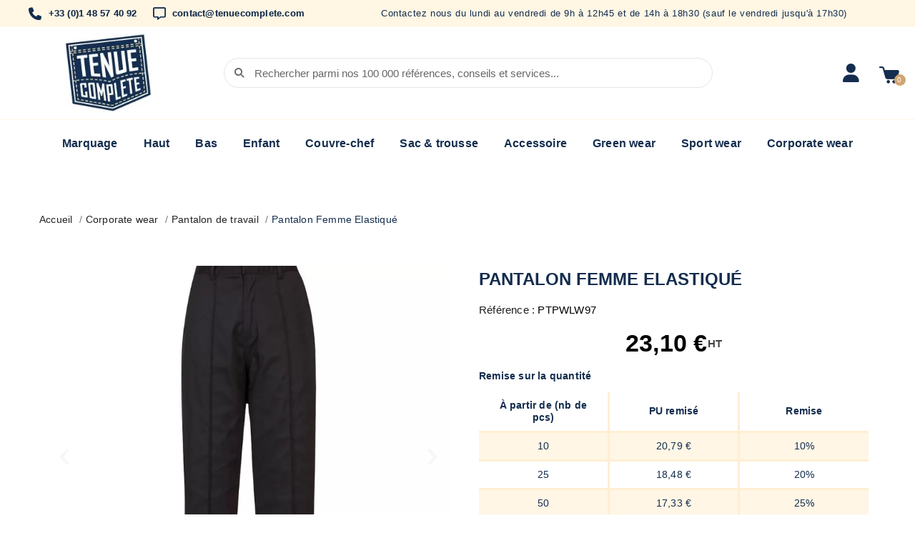

--- FILE ---
content_type: text/html; charset=utf-8
request_url: https://www.tenuecomplete.com/8402-pantalon-femme-elastique.html
body_size: 20152
content:
<!DOCTYPE html><html lang=fr-FR><head><meta charset=utf-8><meta content="ie=edge" http-equiv=x-ua-compatible><link crossorigin="" href=https://js.stripe.com rel=preconnect><link crossorigin="" href=https://api.stripe.com rel=preconnect><link href=https://js.stripe.com rel=dns-prefetch><link href=https://api.stripe.com rel=dns-prefetch><link crossorigin="" href=https://fonts.googleapis.com rel=preconnect><link crossorigin="" href=https://fonts.gstatic.com rel=preconnect><title>Pantalon Femme Elastiqué</title><meta content="" name=description><meta content="" name=keywords><meta content="index, follow" name=robots><link href=https://www.tenuecomplete.com/8402-pantalon-femme-elastique.html rel=canonical><meta content="Pantalon Femme Elastiqué" property=og:title><meta content="" property=og:description><meta content=https://www.tenuecomplete.com/8402-pantalon-femme-elastique.html property=og:url><meta content="TENUE COMPLETE" property=og:site_name><meta content="width=device-width, initial-scale=1" name=viewport><link href=https://www.tenuecomplete.com/img/favicon.ico?1692691648 rel=icon type=image/vnd.microsoft.icon><link href=https://www.tenuecomplete.com/img/favicon.ico?1692691648 rel="shortcut icon" type=image/x-icon><script>var ASSearchUrl = "https:\/\/www.tenuecomplete.com\/module\/pm_advancedsearch4\/advancedsearch4";
        var LS_Meta = {"v":"6.6.12"};
        var as4_orderBySalesAsc = "Meilleures ventes en dernier";
        var as4_orderBySalesDesc = "Meilleures ventes en premier";
        var ircConfig = {"sitekey":"6LfgI0QpAAAAAAPZ-ruIpooNleSYmUnNUN1q2REQ","theme":"light","pos":"right","offset":14,"forms":["contact","review","newsletter","register","resetpass","login"]};
        var order_button_content = "Cr\u00e9er un devis";
        var prestashop = {"cart":{"products":[],"totals":{"total":{"type":"total","label":"Total","amount":0,"value":"0,00\u00a0\u20ac"},"total_including_tax":{"type":"total","label":"Total TTC","amount":0,"value":"0,00\u00a0\u20ac"},"total_excluding_tax":{"type":"total","label":"Total HT\u00a0:","amount":0,"value":"0,00\u00a0\u20ac"}},"subtotals":{"products":{"type":"products","label":"Sous-total","amount":0,"value":"0,00\u00a0\u20ac"},"discounts":null,"shipping":{"type":"shipping","label":"Livraison","amount":0,"value":""},"tax":{"type":"tax","label":"Taxes","amount":0,"value":"0,00\u00a0\u20ac"}},"products_count":0,"summary_string":"0 articles","vouchers":{"allowed":1,"added":[]},"discounts":[],"minimalPurchase":0,"minimalPurchaseRequired":""},"currency":{"id":1,"name":"Euro","iso_code":"EUR","iso_code_num":"978","sign":"\u20ac"},"customer":{"lastname":"","firstname":"","email":null,"birthday":"0000-00-00","newsletter":0,"newsletter_date_add":"0000-00-00 00:00:00","optin":0,"website":null,"company":null,"siret":null,"ape":null,"is_logged":false,"gender":{"type":null,"name":null},"addresses":[]},"language":{"name":"Fran\u00e7ais (French)","iso_code":"fr","locale":"fr-FR","language_code":"fr","is_rtl":"0","date_format_lite":"d\/m\/Y","date_format_full":"d\/m\/Y H:i:s","id":1},"page":{"title":"","canonical":"https:\/\/www.tenuecomplete.com\/8402-pantalon-femme-elastique.html","meta":{"title":"Pantalon Femme Elastiqu\u00e9","description":"","keywords":"","robots":"index"},"page_name":"product","body_classes":{"lang-fr":true,"lang-rtl":false,"country-FR":true,"currency-EUR":true,"layout-full-width":true,"page-product":true,"tax-display-enabled":true,"page-customer-account":false,"product-id-8402":true,"product-Pantalon Femme Elastiqu\u00e9":true,"product-id-category-138":true,"product-id-manufacturer-55":true,"product-id-supplier-34":true,"product-available-for-order":true},"admin_notifications":[],"password-policy":{"feedbacks":{"0":"Tr\u00e8s faible","1":"Faible","2":"Moyenne","3":"Fort","4":"Tr\u00e8s fort","Straight rows of keys are easy to guess":"Les suites de touches sur le clavier sont faciles \u00e0 deviner","Short keyboard patterns are easy to guess":"Les mod\u00e8les courts sur le clavier sont faciles \u00e0 deviner.","Use a longer keyboard pattern with more turns":"Utilisez une combinaison de touches plus longue et plus complexe.","Repeats like \"aaa\" are easy to guess":"Les r\u00e9p\u00e9titions (ex. : \"aaa\") sont faciles \u00e0 deviner.","Repeats like \"abcabcabc\" are only slightly harder to guess than \"abc\"":"Les r\u00e9p\u00e9titions (ex. : \"abcabcabc\") sont seulement un peu plus difficiles \u00e0 deviner que \"abc\".","Sequences like abc or 6543 are easy to guess":"Sequences like \"abc\" or \"6543\" are easy to guess","Recent years are easy to guess":"Les ann\u00e9es r\u00e9centes sont faciles \u00e0 deviner.","Dates are often easy to guess":"Les dates sont souvent faciles \u00e0 deviner.","This is a top-10 common password":"Ce mot de passe figure parmi les 10 mots de passe les plus courants.","This is a top-100 common password":"Ce mot de passe figure parmi les 100 mots de passe les plus courants.","This is a very common password":"Ceci est un mot de passe tr\u00e8s courant.","This is similar to a commonly used password":"Ce mot de passe est similaire \u00e0 un mot de passe couramment utilis\u00e9.","A word by itself is easy to guess":"Un mot seul est facile \u00e0 deviner.","Names and surnames by themselves are easy to guess":"Les noms et les surnoms seuls sont faciles \u00e0 deviner.","Common names and surnames are easy to guess":"Les noms et les pr\u00e9noms courants sont faciles \u00e0 deviner.","Use a few words, avoid common phrases":"Utilisez quelques mots, \u00e9vitez les phrases courantes.","No need for symbols, digits, or uppercase letters":"Pas besoin de symboles, de chiffres ou de majuscules.","Avoid repeated words and characters":"\u00c9viter de r\u00e9p\u00e9ter les mots et les caract\u00e8res.","Avoid sequences":"\u00c9viter les s\u00e9quences.","Avoid recent years":"\u00c9vitez les ann\u00e9es r\u00e9centes.","Avoid years that are associated with you":"\u00c9vitez les ann\u00e9es qui vous sont associ\u00e9es.","Avoid dates and years that are associated with you":"\u00c9vitez les dates et les ann\u00e9es qui vous sont associ\u00e9es.","Capitalization doesn't help very much":"Les majuscules ne sont pas tr\u00e8s utiles.","All-uppercase is almost as easy to guess as all-lowercase":"Un mot de passe tout en majuscules est presque aussi facile \u00e0 deviner qu'un mot de passe tout en minuscules.","Reversed words aren't much harder to guess":"Les mots invers\u00e9s ne sont pas beaucoup plus difficiles \u00e0 deviner.","Predictable substitutions like '@' instead of 'a' don't help very much":"Predictable substitutions like \"@\" instead of \"a\" don't help very much","Add another word or two. Uncommon words are better.":"Ajoutez un autre mot ou deux. Pr\u00e9f\u00e9rez les mots peu courants."}}},"shop":{"name":"TENUE COMPLETE","logo":"https:\/\/www.tenuecomplete.com\/img\/logo-1685434370.jpg","stores_icon":"https:\/\/www.tenuecomplete.com\/img\/logo_stores.png","favicon":"https:\/\/www.tenuecomplete.com\/img\/favicon.ico"},"core_js_public_path":"\/themes\/","urls":{"base_url":"https:\/\/www.tenuecomplete.com\/","current_url":"https:\/\/www.tenuecomplete.com\/8402-pantalon-femme-elastique.html","shop_domain_url":"https:\/\/www.tenuecomplete.com","img_ps_url":"https:\/\/www.tenuecomplete.com\/img\/","img_cat_url":"https:\/\/www.tenuecomplete.com\/img\/c\/","img_lang_url":"https:\/\/www.tenuecomplete.com\/img\/l\/","img_prod_url":"https:\/\/www.tenuecomplete.com\/img\/p\/","img_manu_url":"https:\/\/www.tenuecomplete.com\/img\/m\/","img_sup_url":"https:\/\/www.tenuecomplete.com\/img\/su\/","img_ship_url":"https:\/\/www.tenuecomplete.com\/img\/s\/","img_store_url":"https:\/\/www.tenuecomplete.com\/img\/st\/","img_col_url":"https:\/\/www.tenuecomplete.com\/img\/co\/","img_url":"https:\/\/www.tenuecomplete.com\/themes\/classic\/assets\/img\/","css_url":"https:\/\/www.tenuecomplete.com\/themes\/classic\/assets\/css\/","js_url":"https:\/\/www.tenuecomplete.com\/themes\/classic\/assets\/js\/","pic_url":"https:\/\/www.tenuecomplete.com\/upload\/","theme_assets":"https:\/\/www.tenuecomplete.com\/themes\/classic\/assets\/","child_theme_assets":"https:\/\/www.tenuecomplete.com\/themes\/tenuecomplete_v1_0_1\/assets\/","child_img_url":"https:\/\/www.tenuecomplete.com\/themes\/tenuecomplete_v1_0_1\/assets\/img\/","child_css_url":"https:\/\/www.tenuecomplete.com\/themes\/tenuecomplete_v1_0_1\/assets\/css\/","child_js_url":"https:\/\/www.tenuecomplete.com\/themes\/tenuecomplete_v1_0_1\/assets\/js\/","pages":{"address":"https:\/\/www.tenuecomplete.com\/adresse","addresses":"https:\/\/www.tenuecomplete.com\/adresses","authentication":"https:\/\/www.tenuecomplete.com\/connexion","manufacturer":"https:\/\/www.tenuecomplete.com\/marque","cart":"https:\/\/www.tenuecomplete.com\/panier","category":"https:\/\/www.tenuecomplete.com\/index.php?controller=category","cms":"https:\/\/www.tenuecomplete.com\/index.php?controller=cms","contact":"https:\/\/www.tenuecomplete.com\/nous-contacter","discount":"https:\/\/www.tenuecomplete.com\/reduction","guest_tracking":"https:\/\/www.tenuecomplete.com\/suivi-commande-invite","history":"https:\/\/www.tenuecomplete.com\/historique-commandes","identity":"https:\/\/www.tenuecomplete.com\/identite","index":"https:\/\/www.tenuecomplete.com\/","my_account":"https:\/\/www.tenuecomplete.com\/mon-compte","order_confirmation":"https:\/\/www.tenuecomplete.com\/confirmation-commande","order_detail":"https:\/\/www.tenuecomplete.com\/index.php?controller=order-detail","order_follow":"https:\/\/www.tenuecomplete.com\/suivi-commande","order":"https:\/\/www.tenuecomplete.com\/commande","order_return":"https:\/\/www.tenuecomplete.com\/index.php?controller=order-return","order_slip":"https:\/\/www.tenuecomplete.com\/avoirs","pagenotfound":"https:\/\/www.tenuecomplete.com\/page-introuvable","password":"https:\/\/www.tenuecomplete.com\/recuperation-mot-de-passe","pdf_invoice":"https:\/\/www.tenuecomplete.com\/index.php?controller=pdf-invoice","pdf_order_return":"https:\/\/www.tenuecomplete.com\/index.php?controller=pdf-order-return","pdf_order_slip":"https:\/\/www.tenuecomplete.com\/index.php?controller=pdf-order-slip","prices_drop":"https:\/\/www.tenuecomplete.com\/promotions","product":"https:\/\/www.tenuecomplete.com\/index.php?controller=product","registration":"https:\/\/www.tenuecomplete.com\/inscription","search":"https:\/\/www.tenuecomplete.com\/recherche","sitemap":"https:\/\/www.tenuecomplete.com\/plan-site","stores":"https:\/\/www.tenuecomplete.com\/index.php?controller=stores","supplier":"https:\/\/www.tenuecomplete.com\/fournisseur","brands":"https:\/\/www.tenuecomplete.com\/marque","register":"https:\/\/www.tenuecomplete.com\/inscription","order_login":"https:\/\/www.tenuecomplete.com\/commande?login=1"},"alternative_langs":[],"actions":{"logout":"https:\/\/www.tenuecomplete.com\/?mylogout="},"no_picture_image":{"bySize":{"small_default":{"url":"https:\/\/www.tenuecomplete.com\/img\/p\/fr-default-small_default.jpg","width":98,"height":98},"cart_default":{"url":"https:\/\/www.tenuecomplete.com\/img\/p\/fr-default-cart_default.jpg","width":125,"height":125},"home_default":{"url":"https:\/\/www.tenuecomplete.com\/img\/p\/fr-default-home_default.jpg","width":250,"height":250},"medium_default":{"url":"https:\/\/www.tenuecomplete.com\/img\/p\/fr-default-medium_default.jpg","width":452,"height":452},"large_default":{"url":"https:\/\/www.tenuecomplete.com\/img\/p\/fr-default-large_default.jpg","width":800,"height":800}},"small":{"url":"https:\/\/www.tenuecomplete.com\/img\/p\/fr-default-small_default.jpg","width":98,"height":98},"medium":{"url":"https:\/\/www.tenuecomplete.com\/img\/p\/fr-default-home_default.jpg","width":250,"height":250},"large":{"url":"https:\/\/www.tenuecomplete.com\/img\/p\/fr-default-large_default.jpg","width":800,"height":800},"legend":""}},"configuration":{"display_taxes_label":true,"display_prices_tax_incl":false,"is_catalog":false,"show_prices":true,"opt_in":{"partner":false},"quantity_discount":{"type":"discount","label":"Remise en %"},"voucher_enabled":1,"return_enabled":0},"field_required":[],"breadcrumb":{"links":[{"title":"Accueil","url":"https:\/\/www.tenuecomplete.com\/"},{"title":"Corporate wear","url":"https:\/\/www.tenuecomplete.com\/15-corporate-wear"},{"title":"Pantalon de travail","url":"https:\/\/www.tenuecomplete.com\/138-pantalon-de-travail"},{"title":"Pantalon Femme Elastiqu\u00e9","url":"https:\/\/www.tenuecomplete.com\/8402-pantalon-femme-elastique.html"}],"count":4},"link":{"protocol_link":"https:\/\/","protocol_content":"https:\/\/"},"time":1768366664,"static_token":"8bab5bca5151fb70b47a22cf26435b4b","token":"cf055426bc2cadbebfb79dc8f47f865e","debug":false};
        var psemailsubscription_subscription = "https:\/\/www.tenuecomplete.com\/module\/ps_emailsubscription\/subscription";</script><link href="https://fonts.googleapis.com/css?family=DM+Sans:regular,500,700&amp;subset=latin,latin-ext" rel=stylesheet><link data-ccc="theme-main module-gls-frontcss layerslider ce-font-awesome ls-google-fonts swiper elementor-frontend widget-product-images widget-product widget-product-meta widget-form widget-product-variants widget-product-quantity font-awesome-4-shim widget-social-icons widget-icon-list widget-ajax-search widget-nav-menu widget-shopping-cart widget-alert widget-image-box widget-email-subscription elementor-icons-ce-icons elementor-icons-fa-solid elementor-icons-fa-regular elementor-icons-fa-brands ce-icons ce-kit-9 elementor-post-7170101 elementor-post-2170101 elementor-post-4170101 4b0ba81e5e302601ee70d4a73990daf162303975 jquery-ui jquery-ui-theme modules-pm_advancedsearch4-css-ui_slider modules-pm_advancedsearch4-css-main modules-pm_advancedsearch4-css-dyn selectize/selectize.css theme-custom" href=https://www.tenuecomplete.com/themes/tenuecomplete_v1_0_1/assets/cache/theme-4cff7e1049.css rel=stylesheet><script>var ceFrontendConfig = {"environmentMode":{"edit":false,"isScriptDebug":false},"is_rtl":false,"breakpoints":{"xs":0,"sm":480,"md":768,"lg":1025,"xl":1440,"xxl":1600},"responsive":{"hasCustomBreakpoints":false},"version":"2.14.0","urls":{"assets":"\/\/www.tenuecomplete.com\/modules\/creativeelements\/views\/"},"i18n":{"close":"Fermer","zoom":"Zoom","fullscreen":"Plein \u00e9cran","prevSlideMessage":"Pr\u00e9c\u00e9dent","nextSlideMessage":"Suivant","paginationBulletMessage":"Aller \u00e0 {{index}}"},"productQuickView":0,"settings":{"page":[],"general":{"elementor_global_image_lightbox":"1","elementor_lightbox_enable_counter":"yes","elementor_lightbox_enable_fullscreen":"yes","elementor_lightbox_enable_zoom":"yes","elementor_lightbox_title_src":"title","elementor_lightbox_description_src":"caption"},"editorPreferences":[]},"post":{"id":"8402030101","title":"Pantalon%20Femme%20Elastiqu%C3%A9","excerpt":""}};</script><link as=font crossorigin="" href=/modules/creativeelements/views/lib/ceicons/fonts/ceicons.woff2?8goggd rel=preload type=font/woff2><script id=adpmicrodatos-organization-ps17v5.6.3 type=application/ld+json>{
    "name" : "TENUE COMPLETE",
    "url" : "https:\/\/www.tenuecomplete.com\/",
    "logo" : [
    	{

    	"@type" : "ImageObject",
    	"url" : "https://www.tenuecomplete.com/img/logo-1685434370.jpg"
    	}
    ],
        "email" : "contact@tenuecomplete.com",
    			"address": {
	    "@type": "PostalAddress",
	    "addressLocality": "MONTREUIL",
	    "postalCode": "93100",
	    "streetAddress": "70 boulevard Chanzy",
	    "addressRegion": "",
	    "addressCountry": "FR"
	},
			"contactPoint" : [
		{
			"@type" : "ContactPoint",
	    	"telephone" : "0033 (0)1 48 57 40 92 - contact@tenuecomplete.com - www.tenuecomplete.com",
	    	"contactType" : "customer service",
			"contactOption": "TollFree",
	    	"availableLanguage": [ 
	    			    				    				"Fran\u00e7ais (French)"
	    				    			    	]
	    } 
	],
			
	"@context": "http://schema.org",
	"@type" : "Organization"
}</script><script id=adpmicrodatos-webpage-ps17v5.6.3 type=application/ld+json>{
    "@context": "http://schema.org",
    "@type" : "WebPage",
    "isPartOf": [{
        "@type":"WebSite",
        "url":  "https://www.tenuecomplete.com/",
        "name": "TENUE COMPLETE"
    }],
    "name": "Pantalon Femme Elastiqu\u00e9",
    "url": "https://www.tenuecomplete.com/8402-pantalon-femme-elastique.html"
}</script><script id=adpmicrodatos-breadcrumblist-ps17v5.6.3 type=application/ld+json>{
        "itemListElement": [
            {
                "item": "https:\/\/www.tenuecomplete.com\/",
                "name": "Accueil",
                "position": 1,
                "@type": "ListItem"
            }, 
            {
                "item": "https:\/\/www.tenuecomplete.com\/15-corporate-wear",
                "name": "Corporate wear",
                "position": 2,
                "@type": "ListItem"
            }, 
            {
                "item": "https:\/\/www.tenuecomplete.com\/138-pantalon-de-travail",
                "name": "Pantalon de travail",
                "position": 3,
                "@type": "ListItem"
            } 
        ],
        "@context": "https://schema.org/",
        "@type": "BreadcrumbList"
    }</script><script id=adpmicrodatos-product-ps17v5.6.3 type=application/ld+json>{
    "name": "Pantalon Femme Elastiqu\u00e9",
    "image": ["https:\/\/www.tenuecomplete.com\/105251-large_default\/pantalon-femme-elastique.jpg"],
    "url": "https:\/\/www.tenuecomplete.com\/8402-362853-pantalon-femme-elastique.html#\/3-couleurs-noir\/57-taille-xs",
    "inProductGroupWithID": 8402,
    "productID": "8402-362853",
            "gtin13": "5036108179244",
        "category": "pantalon-de-travail",
    "sku": "PTPWLW97",
    "mpn": "LW97",
    "brand": {
        "@type": "Brand",
        "name": "PORTWEST"
    },
     "offers": {
        "availability": "https://schema.org/OutOfStock",
              "price": "23.10",
          "priceCurrency": "EUR",
        "url": "https:\/\/www.tenuecomplete.com\/8402-362853-pantalon-femme-elastique.html#\/3-couleurs-noir\/57-taille-xs",
              "itemCondition": "https://schema.org/NewCondition",
                "seller":{
            "name": "TENUE COMPLETE",
            "@type": "Organization"
        },
              "@type": "Offer"
  },    "@context": "https://schema.org/",
    "@type": "Product"
}</script><style></style><script>var jprestaUpdateCartDirectly = 1;
                var jprestaUseCreativeElements = 1;</script><script>pcRunDynamicModulesJs = function() {
// Autoconf - 2025-10-28T14:17:36+00:00
// creativeelements
// Cart is refreshed from HTML to be faster
};</script><script async src="https://www.googletagmanager.com/gtag/js?id=G-YQFB7J8END"></script><script>window.dataLayer = window.dataLayer || [];
  function gtag(){dataLayer.push(arguments);}
  gtag('js', new Date());
  gtag(
    'config',
    'G-YQFB7J8END',
    {
      'debug_mode':false
                      }
  );</script><meta content="Powered by Creative Slider 6.6.12 - Multi-Purpose, Responsive, Parallax, Mobile-Friendly Slider Module for PrestaShop." name=generator><script>(function(w,d,s,l,i){w[l]=w[l]||[];w[l].push({'gtm.start':
new Date().getTime(),event:'gtm.js'});var f=d.getElementsByTagName(s)[0],
j=d.createElement(s),dl=l!='dataLayer'?'&l='+l:'';j.async=true;j.src=
'https://www.googletagmanager.com/gtm.js?id='+i+dl;f.parentNode.insertBefore(j,f);
})(window,document,'script','dataLayer','GTM-P6PMDZ2Z');</script><script type=application/ld+json>{
	"@context": "https://schema.org/",
	"@type": "Product",
	"name": "Pantalon Femme Elastiqué",
	"description": "",
	"category": "Pantalon de travail",
	"image" :"https://www.tenuecomplete.com/105251-home_default/pantalon-femme-elastique.jpg",
	"sku": "PTPWLW97",
	"mpn": "LW97",
	"brand": {
		"@type": "Brand",
		"name": "PORTWEST"
	},
	"weight": {
			"@context": "https://schema.org",
			"@type": "QuantitativeValue",
			"value": "0.310000",
			"unitCode": "kg"
	},
	"offers": {
		"@type": "Offer",
		"priceCurrency": "EUR",
		"name": "Pantalon Femme Elastiqué",
		"price": "23.1",
		"url": "https://www.tenuecomplete.com/8402-362853-pantalon-femme-elastique.html#/3-couleurs-noir/57-taille-xs",
		"priceValidUntil": "2026-01-29",
			"image": ["https://www.tenuecomplete.com/105251-large_default/pantalon-femme-elastique.jpg"],
			"sku": "PTPWLW97",
		"mpn": "LW97",
				"availability": "https://schema.org/OutOfStock",
		"seller": {
			"@type": "Organization",
			"name": "TENUE COMPLETE"
		}
	},
	"url": "https://www.tenuecomplete.com/8402-362853-pantalon-femme-elastique.html#/3-couleurs-noir/57-taille-xs"
}</script><meta content=product property=og:type><meta content=https://www.tenuecomplete.com/105251-large_default/pantalon-femme-elastique.jpg property=og:image><meta content=23.1 property=product:pretax_price:amount><meta content=EUR property=product:pretax_price:currency><meta content=23.1 property=product:price:amount><meta content=EUR property=product:price:currency><meta content=0.310000 property=product:weight:value><meta content=kg property=product:weight:units> <body class="ce-kit-9 ce-theme ce-theme-7 country-fr currency-eur elementor-page elementor-page-8402030101 lang-fr layout-full-width page-product product-available-for-order product-id-8402 product-id-category-138 product-id-manufacturer-55 product-id-supplier-34 product-pantalon-femme-elastique tax-display-enabled" id=product><noscript><iframe height=0 src="https://www.googletagmanager.com/ns.html?id=GTM-P6PMDZ2Z" style=display:none;visibility:hidden width=0></iframe></noscript> <main><header id=header><div class="elementor elementor-2170101" data-elementor-id=2170101 data-elementor-type=header><div class=elementor-section-wrap><section class="elementor-element elementor-element-226c40a6 elementor-section elementor-section-boxed elementor-section-content-middle elementor-section-height-default elementor-top-section" data-element_type=section data-id=226c40a6 data-settings='{"background_background":"classic"}'><div class="elementor-column-gap-default elementor-container"><div class=elementor-row><div class="ce-mobile-valign-center elementor-col-50 elementor-column elementor-element elementor-element-906d906 elementor-top-column" data-element_type=column data-id=906d906><div class="elementor-column-wrap elementor-element-populated"><div class=elementor-widget-wrap><div class="elementor-align-left elementor-element elementor-element-64efd8bc elementor-icon-list--layout-inline elementor-list-item-link-full_width elementor-widget elementor-widget-icon-list elementor-widget__width-auto" data-element_type=widget data-id=64efd8bc data-widget_type=icon-list.default><div class=elementor-widget-container><ul class="elementor-icon-list-items elementor-inline-items" role=none><li class=elementor-icon-list-item><span aria-hidden=true class=elementor-icon-list-icon><i class="fa-phone fas"></i></span><span class=elementor-icon-list-text>+33 (0)1 48 57 40 92</span></ul></div></div><div class="elementor-align-left elementor-element elementor-element-176bd4cd elementor-icon-list--layout-inline elementor-list-item-link-full_width elementor-widget elementor-widget-icon-list elementor-widget__width-auto" data-element_type=widget data-id=176bd4cd data-widget_type=icon-list.default><div class=elementor-widget-container><ul class="elementor-icon-list-items elementor-inline-items" role=none><li class=elementor-icon-list-item><span aria-hidden=true class=elementor-icon-list-icon><i class="fa-message far"></i></span><span class=elementor-icon-list-text>contact@tenuecomplete.com</span></ul></div></div></div></div></div><div class="elementor-col-50 elementor-column elementor-element elementor-element-43da8ddd elementor-hidden-phone elementor-top-column" data-element_type=column data-id=43da8ddd><div class="elementor-column-wrap elementor-element-populated"><div class=elementor-widget-wrap><div class="elementor-element elementor-element-4922e0dc elementor-hidden-phone elementor-widget elementor-widget-heading" data-element_type=widget data-id=4922e0dc data-widget_type=heading.default><div class=elementor-widget-container><span class=elementor-heading-title>Contactez nous du lundi au vendredi de 9h à 12h45 et de 14h à 18h30 (sauf le vendredi jusqu'à 17h30)</span></div></div></div></div></div></div></div></section><section class="elementor-element elementor-element-624864e5 elementor-section elementor-section-boxed elementor-section-content-middle elementor-section-height-default elementor-section-height-min-height elementor-section-items-middle elementor-top-section" data-element_type=section data-id=624864e5 data-settings='{"background_background":"classic","sticky":"top","sticky_on":["desktop","tablet","mobile"],"sticky_offset":0,"sticky_effects_offset":0}'><div class="elementor-column-gap-default elementor-container"><div class=elementor-row><div class="elementor-col-33 elementor-column elementor-element elementor-element-1b370b78 elementor-top-column" data-element_type=column data-id=1b370b78><div class="elementor-column-wrap elementor-element-populated"><div class=elementor-widget-wrap><div class="elementor-element elementor-element-289d405 elementor-widget elementor-widget-image elementor-widget-theme-site-logo" data-element_type=widget data-id=289d405 data-widget_type=theme-site-logo.default><div class=elementor-widget-container><a href=https://www.tenuecomplete.com/><img alt="TENUE COMPLETE" height=138 src=/img/logo-1685434370.jpg width=151></a></div> </div> </div></div></div><div class="elementor-col-33 elementor-column elementor-element elementor-element-e958a3e elementor-hidden-phone elementor-top-column" data-element_type=column data-id=e958a3e><div class="elementor-column-wrap elementor-element-populated"><div class=elementor-widget-wrap><div class="elementor-element elementor-element-6696ecbc elementor-search--align-center elementor-search--skin-minimal elementor-widget elementor-widget-ajax-search" data-element_type=widget data-id=6696ecbc data-settings={&quot;skin&quot;:&quot;minimal&quot;,&quot;list_limit&quot;:5,&quot;show_description&quot;:&quot;yes&quot;,&quot;show_image&quot;:&quot;yes&quot;,&quot;show_category&quot;:&quot;yes&quot;,&quot;show_price&quot;:&quot;yes&quot;} data-widget_type=ajax-search.default><div class=elementor-widget-container><form action=https://www.tenuecomplete.com/recherche class=elementor-search method=get role=search><div class=elementor-search__container><div aria-label=Rechercher class=elementor-search__icon><i aria-hidden=true class="fa-magnifying-glass fas"></i> </div> <input aria-autocomplete=list aria-expanded=false aria-haspopup=listbox class=elementor-search__input minlength=3 name=s placeholder="Rechercher parmi nos 100 000 références, conseils et services..." role=combobox type=search value=""> <div aria-hidden=true class="elementor-search__clear elementor-search__icon"><i class=ceicon-close></i></div></div> </form> </div> </div> </div></div></div><div class="ce-valign-center elementor-col-33 elementor-column elementor-element elementor-element-35f09f06 elementor-top-column" data-element_type=column data-id=35f09f06><div class="elementor-column-wrap elementor-element-populated"><div class=elementor-widget-wrap><div class="elementor-element elementor-element-37b07eb4 elementor-hidden-desktop elementor-hidden-tablet elementor-search--skin-topbar elementor-widget elementor-widget-ajax-search elementor-widget__width-auto" data-element_type=widget data-id=37b07eb4 data-settings={&quot;skin&quot;:&quot;topbar&quot;,&quot;list_limit&quot;:10,&quot;show_image&quot;:&quot;yes&quot;,&quot;show_category&quot;:&quot;yes&quot;,&quot;show_price&quot;:&quot;yes&quot;} data-widget_type=ajax-search.default><div class=elementor-widget-container><form action=https://www.tenuecomplete.com/recherche class=elementor-search method=get role=search><div aria-controls=elementor-search__container-37b07eb4 aria-expanded=false aria-label=Rechercher class=elementor-search__toggle role=button tabindex=0><i aria-hidden=true class=ceicon-search-minimal></i> </div> <div aria-labelledby=elementor-search__label-37b07eb4 class=elementor-search__container id=elementor-search__container-37b07eb4 role=dialog><div class=elementor-search__label id=elementor-search__label-37b07eb4>Rechercher parmi nos 100 000 références...</div> <div class=elementor-search__input-wrapper><input aria-autocomplete=list aria-expanded=false aria-haspopup=listbox class=elementor-search__input minlength=3 name=s placeholder="" role=combobox type=search value=""> <div aria-hidden=true class="elementor-search__clear elementor-search__icon"><i class=ceicon-close></i></div></div> <div aria-label=Fermer class=dialog-lightbox-close-button role=button tabindex=0><i aria-hidden=true class=ceicon-close></i> </div></div></form> </div> </div> <div class="elementor-element elementor-element-39803588 elementor-widget elementor-widget-nav-menu elementor-widget-sign-in elementor-widget__width-auto" data-element_type=widget data-id=39803588 data-settings={&quot;align_submenu&quot;:&quot;left&quot;,&quot;show_submenu_on&quot;:&quot;click&quot;,&quot;submenu_icon&quot;:{&quot;value&quot;:&quot;&quot;,&quot;library&quot;:&quot;&quot;},&quot;layout&quot;:&quot;horizontal&quot;} data-widget_type=sign-in.default><div class=elementor-widget-container><nav aria-label="Menu utilisateur" class="ce-user-menu elementor-nav--layout-horizontal elementor-nav--main elementor-nav__container"><ul class=elementor-nav id=usermenu-39803588 role=none><li class="menu-item menu-item-account-0 menu-item-type-account"><a aria-label="Mon compte" class=elementor-item href=https://www.tenuecomplete.com/mon-compte><i class="fa-user fas"></i> </a> </ul> </nav> </div> </div> <div class="elementor-cart--items-indicator-bubble elementor-element elementor-element-11ec41f9 elementor-widget elementor-widget-shopping-cart elementor-widget__width-auto" data-element_type=widget data-id=11ec41f9 data-settings="{&quot;modal_url&quot;:&quot;https:\/\/www.tenuecomplete.com\/module\/creativeelements\/ajax&quot;,&quot;labels&quot;:{&quot;gift&quot;:&quot;Cadeau&quot;,&quot;facetLabelFacetValue&quot;:&quot;%facet_label%: %facet_value%&quot;,&quot;productDetails&quot;:&quot;D\u00e9tails du produit&quot;,&quot;regularPrice&quot;:&quot;Prix de base&quot;,&quot;removeFromCart&quot;:&quot;supprimer du panier&quot;},&quot;action_show_modal&quot;:&quot;yes&quot;}" data-widget_type=shopping-cart.default><div class=elementor-widget-container><div class=elementor-cart__toggle><a class="elementor-button elementor-size-sm" href="https://www.tenuecomplete.com/panier?action=show"><span aria-hidden=true class=elementor-button-icon data-counter=0><i class="ceicon ceicon-trolley-solid"></i> </span> <span class=elementor-button-text>0,00 €</span></a> </div> </div> </div></div></div></div></div></div></section><section class="elementor-element elementor-element-297c455 elementor-section elementor-section-boxed elementor-section-height-default elementor-top-section" data-element_type=section data-id=297c455><div class="elementor-column-gap-default elementor-container"><div class=elementor-row><div class="ce-valign-center ce-widgets-space--gap elementor-col-100 elementor-column elementor-element elementor-element-c5f93d7 elementor-top-column" data-element_type=column data-id=c5f93d7><div class="elementor-column-wrap elementor-element-populated"><div class=elementor-widget-wrap><div class="elementor-element elementor-element-c053465 elementor-nav--align-center elementor-nav--burger elementor-nav--dropdown-tablet elementor-nav--stretch elementor-nav--text-align-aside elementor-nav--toggle elementor-widget elementor-widget-nav-menu" data-element_type=widget data-id=c053465 data-settings="{&quot;full_width&quot;:&quot;stretch&quot;,&quot;layout&quot;:&quot;horizontal&quot;,&quot;submenu_icon&quot;:{&quot;value&quot;:&quot;fas fa-caret-down&quot;,&quot;library&quot;:&quot;fa-solid&quot;},&quot;show_submenu_on&quot;:&quot;hover&quot;,&quot;animation_dropdown&quot;:&quot;toggle&quot;,&quot;toggle&quot;:&quot;burger&quot;}" data-widget_type=nav-menu.default><div class=elementor-widget-container><nav aria-label="Menu principal" class="e--animation-fade e--pointer-underline elementor-nav--layout-horizontal elementor-nav--main elementor-nav-menu elementor-nav__container"><ul class=elementor-nav id=menu-1-c053465><li class="menu-item menu-item-lnk-marquage menu-item-type-link"><a class=elementor-item href=https://www.tenuecomplete.com/3-marquage-textile> Marquage </a> <li class="menu-item menu-item-lnk-haut menu-item-type-link"><a class=elementor-item href=https://www.tenuecomplete.com/6-haut-vetement-adulte> Haut </a> <li class="menu-item menu-item-lnk-bas menu-item-type-link"><a class=elementor-item href=https://www.tenuecomplete.com/9-bas-vetement-adulte> Bas </a> <li class="menu-item menu-item-lnk-enfant menu-item-type-link"><a class=elementor-item href=https://www.tenuecomplete.com/78-enfant-bebe> Enfant </a> <li class="menu-item menu-item-lnk-couvre-chef menu-item-type-link"><a class=elementor-item href=https://www.tenuecomplete.com/10-couvre-chef> Couvre-chef </a> <li class="menu-item menu-item-lnk-sac-trousse menu-item-type-link"><a class=elementor-item href=https://www.tenuecomplete.com/11-sac-trousse-pochon> Sac & trousse </a> <li class="menu-item menu-item-lnk-accessoire menu-item-type-link"><a class=elementor-item href=https://www.tenuecomplete.com/12-accessoire> Accessoire </a> <li class="menu-item menu-item-lnk-green-wear menu-item-type-link"><a class=elementor-item href=https://www.tenuecomplete.com/13-green-wear> Green wear </a> <li class="menu-item menu-item-lnk-sport-wear menu-item-type-link"><a class=elementor-item href=https://www.tenuecomplete.com/14-sport-wear> Sport wear </a> <li class="menu-item menu-item-lnk-corporate-wear menu-item-type-link"><a class=elementor-item href=https://www.tenuecomplete.com/15-corporate-wear> Corporate wear </a> </ul> </nav> <a aria-expanded=false aria-label=Menu class=elementor-menu-toggle href=javascript://toggle role=button><i aria-hidden=true class="ceicon ceicon-menu"></i> </a> <nav aria-label="Menu principal" class="elementor-nav--dropdown elementor-nav__container"><ul class=elementor-nav id=menu-2-c053465><li class="menu-item menu-item-lnk-marquage menu-item-type-link"><a class=elementor-item href=https://www.tenuecomplete.com/3-marquage-textile> Marquage </a> <li class="menu-item menu-item-lnk-haut menu-item-type-link"><a class=elementor-item href=https://www.tenuecomplete.com/6-haut-vetement-adulte> Haut </a> <li class="menu-item menu-item-lnk-bas menu-item-type-link"><a class=elementor-item href=https://www.tenuecomplete.com/9-bas-vetement-adulte> Bas </a> <li class="menu-item menu-item-lnk-enfant menu-item-type-link"><a class=elementor-item href=https://www.tenuecomplete.com/78-enfant-bebe> Enfant </a> <li class="menu-item menu-item-lnk-couvre-chef menu-item-type-link"><a class=elementor-item href=https://www.tenuecomplete.com/10-couvre-chef> Couvre-chef </a> <li class="menu-item menu-item-lnk-sac-trousse menu-item-type-link"><a class=elementor-item href=https://www.tenuecomplete.com/11-sac-trousse-pochon> Sac & trousse </a> <li class="menu-item menu-item-lnk-accessoire menu-item-type-link"><a class=elementor-item href=https://www.tenuecomplete.com/12-accessoire> Accessoire </a> <li class="menu-item menu-item-lnk-green-wear menu-item-type-link"><a class=elementor-item href=https://www.tenuecomplete.com/13-green-wear> Green wear </a> <li class="menu-item menu-item-lnk-sport-wear menu-item-type-link"><a class=elementor-item href=https://www.tenuecomplete.com/14-sport-wear> Sport wear </a> <li class="menu-item menu-item-lnk-corporate-wear menu-item-type-link"><a class=elementor-item href=https://www.tenuecomplete.com/15-corporate-wear> Corporate wear </a> </ul> </nav></div> </div> </div></div></div></div></div></section><section class="elementor-element elementor-element-02d07db elementor-section elementor-section-boxed elementor-section-height-default elementor-top-section" data-element_type=section data-id=02d07db><div class="elementor-column-gap-default elementor-container"><div class=elementor-row><div class="ce-widgets-space--gap elementor-col-100 elementor-column elementor-element elementor-element-9546484 elementor-top-column" data-element_type=column data-id=9546484><div class="elementor-column-wrap elementor-element-populated"><div class=elementor-widget-wrap></div></div></div></div></div></section><section class="elementor-element elementor-element-ebf3918 elementor-section elementor-section-boxed elementor-section-height-default elementor-top-section" data-element_type=section data-id=ebf3918><div class="elementor-column-gap-default elementor-container"><div class=elementor-row><div class="ce-widgets-space--gap elementor-col-100 elementor-column elementor-element elementor-element-234a413 elementor-top-column" data-element_type=column data-id=234a413><div class="elementor-column-wrap elementor-element-populated"><div class=elementor-widget-wrap><div class="elementor-element elementor-element-6839e54 elementor-widget elementor-widget-html" data-element_type=widget data-id=6839e54 data-widget_type=html.default><div class=elementor-widget-container><link href=https://fonts.googleapis.com rel=preconnect><link crossorigin="" href=https://fonts.gstatic.com rel=preconnect></div></div></div></div></div></div></div></section> </div> </div> </header> <section id=wrapper><aside id=notifications><div class="container notifications-container"></div> </aside> <div class=container><nav class=breadcrumb data-depth=4><ol><li><a href=https://www.tenuecomplete.com/><span>Accueil</span></a> <li><a href=https://www.tenuecomplete.com/15-corporate-wear><span>Corporate wear</span></a> <li><a href=https://www.tenuecomplete.com/138-pantalon-de-travail><span>Pantalon de travail</span></a> <li><span>Pantalon Femme Elastiqué</span> </ol> </nav> <div class=row><div class="col-xs-12 js-content-wrapper" id=content-wrapper><section id=content style="max-width: none"><form action=https://www.tenuecomplete.com/panier hidden id=add-to-cart-or-refresh method=post><input name=token type=hidden value=8bab5bca5151fb70b47a22cf26435b4b> <input id=product_page_product_id name=id_product type=hidden value=8402> <input id=product_customization_id name=id_customization type=hidden value=0> <input id=quantity_wanted name=qty type=hidden value=1> <input class=ce-add-to-cart data-button-action=add-to-cart type=submit></form> <div class="elementor elementor-7170101" data-elementor-id=7170101 data-elementor-type=product data-product="{&quot;id_shop_default&quot;:1,&quot;id_manufacturer&quot;:55,&quot;id_supplier&quot;:34,&quot;reference&quot;:&quot;PTPWLW97&quot;,&quot;is_virtual&quot;:&quot;0&quot;,&quot;delivery_in_stock&quot;:null,&quot;delivery_out_stock&quot;:null,&quot;id_category_default&quot;:138,&quot;on_sale&quot;:&quot;0&quot;,&quot;online_only&quot;:&quot;0&quot;,&quot;ecotax&quot;:0,&quot;minimal_quantity&quot;:1,&quot;low_stock_threshold&quot;:null,&quot;low_stock_alert&quot;:&quot;0&quot;,&quot;price&quot;:&quot;23,10\u00a0\u20ac&quot;,&quot;unity&quot;:&quot;&quot;,&quot;unit_price&quot;:&quot;&quot;,&quot;unit_price_ratio&quot;:0,&quot;additional_shipping_cost&quot;:&quot;0.000000&quot;,&quot;customizable&quot;:0,&quot;text_fields&quot;:0,&quot;uploadable_files&quot;:0,&quot;redirect_type&quot;:&quot;301-category&quot;,&quot;id_type_redirected&quot;:0,&quot;available_for_order&quot;:&quot;1&quot;,&quot;available_date&quot;:null,&quot;show_condition&quot;:&quot;1&quot;,&quot;condition&quot;:&quot;new&quot;,&quot;show_price&quot;:&quot;1&quot;,&quot;indexed&quot;:&quot;1&quot;,&quot;visibility&quot;:&quot;both&quot;,&quot;cache_default_attribute&quot;:362853,&quot;advanced_stock_management&quot;:&quot;0&quot;,&quot;date_add&quot;:&quot;2022-09-05 17:38:34&quot;,&quot;date_upd&quot;:&quot;2026-01-12 17:12:17&quot;,&quot;pack_stock_type&quot;:3,&quot;meta_description&quot;:&quot;&quot;,&quot;meta_keywords&quot;:&quot;&quot;,&quot;meta_title&quot;:&quot;Pantalon Femme Elastiqu\u00e9&quot;,&quot;link_rewrite&quot;:&quot;pantalon-femme-elastique&quot;,&quot;name&quot;:&quot;Pantalon Femme Elastiqu\u00e9&quot;,&quot;description&quot;:&quot;&lt;p&gt;&lt;strong&gt;Pantalon Femme Elastiqu\u00e9 :&lt;\/strong&gt;&lt;\/p&gt;\r\n\r\n&lt;ul&gt;\r\n\t&lt;li&gt;Fabriqu\u00e9 en poly\/coton Kingsmill ce pantalon femme ceinture \u00e9lastiqu\u00e9e vous apportera confortstyle et robustesse.&lt;\/li&gt;\r\n\t&lt;li&gt;Caract\u00e9ristiques :&lt;\/li&gt;\r\n\t&lt;li&gt;Ceinture semi \u00e9lastiqu\u00e9e&lt;\/li&gt;\r\n\t&lt;li&gt;&amp;nbsp;Gamme Femme&lt;\/li&gt;\r\n\t&lt;li&gt;Poches c\u00f4t\u00e9s&lt;\/li&gt;\r\n\t&lt;li&gt;UPF 50+&lt;\/li&gt;\r\n\t&lt;li&gt;2 Poches&lt;\/li&gt;\r\n\t&lt;li&gt;Rattach\u00e9 \u00e0 la couture centrale&lt;\/li&gt;\r\n\t&lt;li&gt;Tissu pr\u00e9 r\u00e9tr\u00e9ci&lt;\/li&gt;\r\n\t&lt;li&gt;Tissu polyester \/ coton r\u00e9sistant&lt;\/li&gt;\r\n\t&lt;li&gt;Tissu ext\u00e9rieur : Kingsmill : 65% Polyester,35% Coton, 210 g\/m\u00b2&lt;\/li&gt;\r\n&lt;\/ul&gt;\r\n\r\n&lt;p&gt;&lt;\/p&gt;\r\n\r\n&lt;p&gt;&lt;\/p&gt;\r\n&quot;,&quot;description_short&quot;:&quot;&quot;,&quot;available_now&quot;:&quot;TRAITEMENT DES COMMANDES EN 5 JOURS OUVRES (hors commandes avec personnalisation)&quot;,&quot;available_later&quot;:&quot;&quot;,&quot;id&quot;:8402,&quot;id_product&quot;:8402,&quot;out_of_stock&quot;:2,&quot;new&quot;:0,&quot;id_product_attribute&quot;:362853,&quot;quantity_wanted&quot;:1,&quot;extraContent&quot;:[],&quot;allow_oosp&quot;:0,&quot;category&quot;:&quot;pantalon-de-travail&quot;,&quot;category_name&quot;:&quot;Pantalon de travail&quot;,&quot;link&quot;:&quot;https:\/\/www.tenuecomplete.com\/8402-pantalon-femme-elastique.html&quot;,&quot;manufacturer_name&quot;:&quot;PORTWEST&quot;,&quot;attribute_price&quot;:0,&quot;price_tax_exc&quot;:23.10000000000000142108547152020037174224853515625,&quot;price_without_reduction&quot;:23.10000000000000142108547152020037174224853515625,&quot;reduction&quot;:0,&quot;specific_prices&quot;:false,&quot;quantity&quot;:0,&quot;quantity_all_versions&quot;:1337,&quot;id_image&quot;:&quot;fr-default&quot;,&quot;features&quot;:[{&quot;name&quot;:&quot;Mati\u00e8re&quot;,&quot;value&quot;:&quot;coton&quot;,&quot;id_feature&quot;:1,&quot;position&quot;:0},{&quot;name&quot;:&quot;Mati\u00e8re&quot;,&quot;value&quot;:&quot;polyester&quot;,&quot;id_feature&quot;:1,&quot;position&quot;:0},{&quot;name&quot;:&quot;Qualit\u00e9&quot;,&quot;value&quot;:&quot;210 g\/m\u00b2&quot;,&quot;id_feature&quot;:4,&quot;position&quot;:1},{&quot;name&quot;:&quot;Genre&quot;,&quot;value&quot;:&quot;femme&quot;,&quot;id_feature&quot;:3,&quot;position&quot;:2},{&quot;name&quot;:&quot;Coupe&quot;,&quot;value&quot;:&quot;ajust\u00e9e&quot;,&quot;id_feature&quot;:9,&quot;position&quot;:5},{&quot;name&quot;:&quot;Fermeture&quot;,&quot;value&quot;:&quot;avec boutons-pression&quot;,&quot;id_feature&quot;:10,&quot;position&quot;:8},{&quot;name&quot;:&quot;Fermeture&quot;,&quot;value&quot;:&quot;\u00e9lastique&quot;,&quot;id_feature&quot;:10,&quot;position&quot;:8},{&quot;name&quot;:&quot;Entretien&quot;,&quot;value&quot;:&quot;Lavable jusqu&#039;\u00e0 60\u00b0C&quot;,&quot;id_feature&quot;:11,&quot;position&quot;:10},{&quot;name&quot;:&quot;Famille&quot;,&quot;value&quot;:&quot;Pantalon&quot;,&quot;id_feature&quot;:6,&quot;position&quot;:11},{&quot;name&quot;:&quot;Poche&quot;,&quot;value&quot;:&quot;avec poche&quot;,&quot;id_feature&quot;:19,&quot;position&quot;:12},{&quot;name&quot;:&quot;Style&quot;,&quot;value&quot;:&quot;uni&quot;,&quot;id_feature&quot;:16,&quot;position&quot;:13},{&quot;name&quot;:&quot;Gamme&quot;,&quot;value&quot;:&quot;Workwear&quot;,&quot;id_feature&quot;:21,&quot;position&quot;:19},{&quot;name&quot;:&quot;Colisage carton ferm\u00e9&quot;,&quot;value&quot;:&quot;24 pcs&quot;,&quot;id_feature&quot;:27,&quot;position&quot;:22},{&quot;name&quot;:&quot;Pays de stockage&quot;,&quot;value&quot;:&quot;Pologne&quot;,&quot;id_feature&quot;:30,&quot;position&quot;:24},{&quot;name&quot;:&quot;Pays de stockage&quot;,&quot;value&quot;:&quot;Royaume-Uni&quot;,&quot;id_feature&quot;:30,&quot;position&quot;:24},{&quot;name&quot;:&quot;Pays de stockage&quot;,&quot;value&quot;:&quot;Irlande&quot;,&quot;id_feature&quot;:30,&quot;position&quot;:24}],&quot;attachments&quot;:[],&quot;virtual&quot;:0,&quot;pack&quot;:0,&quot;packItems&quot;:[],&quot;nopackprice&quot;:0,&quot;customization_required&quot;:false,&quot;attributes&quot;:{&quot;12&quot;:{&quot;id_attribute&quot;:3,&quot;id_attribute_group&quot;:12,&quot;name&quot;:&quot;Noir&quot;,&quot;group&quot;:&quot;Couleurs&quot;,&quot;reference&quot;:&quot;PTPWLW97&quot;,&quot;ean13&quot;:&quot;5036108179244&quot;,&quot;isbn&quot;:&quot;&quot;,&quot;upc&quot;:&quot;&quot;,&quot;mpn&quot;:&quot;&quot;},&quot;8&quot;:{&quot;id_attribute&quot;:57,&quot;id_attribute_group&quot;:8,&quot;name&quot;:&quot;XS&quot;,&quot;group&quot;:&quot;Taille&quot;,&quot;reference&quot;:&quot;PTPWLW97&quot;,&quot;ean13&quot;:&quot;5036108179244&quot;,&quot;isbn&quot;:&quot;&quot;,&quot;upc&quot;:&quot;&quot;,&quot;mpn&quot;:&quot;&quot;}},&quot;rate&quot;:20,&quot;tax_name&quot;:&quot;TVA FR 20%&quot;,&quot;ecotax_rate&quot;:0,&quot;customizations&quot;:{&quot;fields&quot;:[]},&quot;id_customization&quot;:0,&quot;is_customizable&quot;:false,&quot;show_quantities&quot;:false,&quot;quantity_label&quot;:&quot;Produits&quot;,&quot;quantity_discounts&quot;:[{&quot;id_specific_price&quot;:6919285,&quot;id_specific_price_rule&quot;:10,&quot;id_cart&quot;:0,&quot;id_product&quot;:8402,&quot;id_shop&quot;:1,&quot;id_shop_group&quot;:0,&quot;id_currency&quot;:1,&quot;id_country&quot;:0,&quot;id_group&quot;:0,&quot;id_customer&quot;:0,&quot;id_product_attribute&quot;:0,&quot;price&quot;:&quot;-1.000000&quot;,&quot;from_quantity&quot;:10,&quot;reduction&quot;:&quot;0.100000&quot;,&quot;reduction_tax&quot;:0,&quot;reduction_type&quot;:&quot;percentage&quot;,&quot;from&quot;:&quot;0000-00-00 00:00:00&quot;,&quot;to&quot;:&quot;0000-00-00 00:00:00&quot;,&quot;score&quot;:42,&quot;quantity&quot;:10,&quot;real_value&quot;:10,&quot;discount&quot;:&quot;10%&quot;,&quot;save&quot;:&quot;23,10\u00a0\u20ac&quot;,&quot;nextQuantity&quot;:25},{&quot;id_specific_price&quot;:6919305,&quot;id_specific_price_rule&quot;:11,&quot;id_cart&quot;:0,&quot;id_product&quot;:8402,&quot;id_shop&quot;:1,&quot;id_shop_group&quot;:0,&quot;id_currency&quot;:1,&quot;id_country&quot;:0,&quot;id_group&quot;:0,&quot;id_customer&quot;:0,&quot;id_product_attribute&quot;:0,&quot;price&quot;:&quot;-1.000000&quot;,&quot;from_quantity&quot;:25,&quot;reduction&quot;:&quot;0.200000&quot;,&quot;reduction_tax&quot;:0,&quot;reduction_type&quot;:&quot;percentage&quot;,&quot;from&quot;:&quot;0000-00-00 00:00:00&quot;,&quot;to&quot;:&quot;0000-00-00 00:00:00&quot;,&quot;score&quot;:42,&quot;quantity&quot;:25,&quot;real_value&quot;:20,&quot;discount&quot;:&quot;20%&quot;,&quot;save&quot;:&quot;115,50\u00a0\u20ac&quot;,&quot;nextQuantity&quot;:50},{&quot;id_specific_price&quot;:6919325,&quot;id_specific_price_rule&quot;:12,&quot;id_cart&quot;:0,&quot;id_product&quot;:8402,&quot;id_shop&quot;:1,&quot;id_shop_group&quot;:0,&quot;id_currency&quot;:1,&quot;id_country&quot;:0,&quot;id_group&quot;:0,&quot;id_customer&quot;:0,&quot;id_product_attribute&quot;:0,&quot;price&quot;:&quot;-1.000000&quot;,&quot;from_quantity&quot;:50,&quot;reduction&quot;:&quot;0.250000&quot;,&quot;reduction_tax&quot;:0,&quot;reduction_type&quot;:&quot;percentage&quot;,&quot;from&quot;:&quot;0000-00-00 00:00:00&quot;,&quot;to&quot;:&quot;0000-00-00 00:00:00&quot;,&quot;score&quot;:42,&quot;quantity&quot;:50,&quot;real_value&quot;:25,&quot;discount&quot;:&quot;25%&quot;,&quot;save&quot;:&quot;288,75\u00a0\u20ac&quot;,&quot;nextQuantity&quot;:100},{&quot;id_specific_price&quot;:6919345,&quot;id_specific_price_rule&quot;:13,&quot;id_cart&quot;:0,&quot;id_product&quot;:8402,&quot;id_shop&quot;:1,&quot;id_shop_group&quot;:0,&quot;id_currency&quot;:1,&quot;id_country&quot;:0,&quot;id_group&quot;:0,&quot;id_customer&quot;:0,&quot;id_product_attribute&quot;:0,&quot;price&quot;:&quot;-1.000000&quot;,&quot;from_quantity&quot;:100,&quot;reduction&quot;:&quot;0.300000&quot;,&quot;reduction_tax&quot;:0,&quot;reduction_type&quot;:&quot;percentage&quot;,&quot;from&quot;:&quot;0000-00-00 00:00:00&quot;,&quot;to&quot;:&quot;0000-00-00 00:00:00&quot;,&quot;score&quot;:42,&quot;quantity&quot;:100,&quot;real_value&quot;:30,&quot;discount&quot;:&quot;30%&quot;,&quot;save&quot;:&quot;693,00\u00a0\u20ac&quot;,&quot;nextQuantity&quot;:250},{&quot;id_specific_price&quot;:6919360,&quot;id_specific_price_rule&quot;:14,&quot;id_cart&quot;:0,&quot;id_product&quot;:8402,&quot;id_shop&quot;:1,&quot;id_shop_group&quot;:0,&quot;id_currency&quot;:1,&quot;id_country&quot;:0,&quot;id_group&quot;:0,&quot;id_customer&quot;:0,&quot;id_product_attribute&quot;:0,&quot;price&quot;:&quot;-1.000000&quot;,&quot;from_quantity&quot;:250,&quot;reduction&quot;:&quot;0.350000&quot;,&quot;reduction_tax&quot;:0,&quot;reduction_type&quot;:&quot;percentage&quot;,&quot;from&quot;:&quot;0000-00-00 00:00:00&quot;,&quot;to&quot;:&quot;0000-00-00 00:00:00&quot;,&quot;score&quot;:42,&quot;quantity&quot;:250,&quot;real_value&quot;:35,&quot;discount&quot;:&quot;35%&quot;,&quot;save&quot;:&quot;2\u202f021,25\u00a0\u20ac&quot;,&quot;nextQuantity&quot;:500},{&quot;id_specific_price&quot;:6919380,&quot;id_specific_price_rule&quot;:15,&quot;id_cart&quot;:0,&quot;id_product&quot;:8402,&quot;id_shop&quot;:1,&quot;id_shop_group&quot;:0,&quot;id_currency&quot;:1,&quot;id_country&quot;:0,&quot;id_group&quot;:0,&quot;id_customer&quot;:0,&quot;id_product_attribute&quot;:0,&quot;price&quot;:&quot;-1.000000&quot;,&quot;from_quantity&quot;:500,&quot;reduction&quot;:&quot;0.400000&quot;,&quot;reduction_tax&quot;:0,&quot;reduction_type&quot;:&quot;percentage&quot;,&quot;from&quot;:&quot;0000-00-00 00:00:00&quot;,&quot;to&quot;:&quot;0000-00-00 00:00:00&quot;,&quot;score&quot;:42,&quot;quantity&quot;:500,&quot;real_value&quot;:40,&quot;discount&quot;:&quot;40%&quot;,&quot;save&quot;:&quot;4\u202f620,00\u00a0\u20ac&quot;,&quot;nextQuantity&quot;:-1}],&quot;customer_group_discount&quot;:0,&quot;images&quot;:[{&quot;bySize&quot;:{&quot;small_default&quot;:{&quot;url&quot;:&quot;https:\/\/www.tenuecomplete.com\/105251-small_default\/pantalon-femme-elastique.jpg&quot;,&quot;width&quot;:98,&quot;height&quot;:98},&quot;cart_default&quot;:{&quot;url&quot;:&quot;https:\/\/www.tenuecomplete.com\/105251-cart_default\/pantalon-femme-elastique.jpg&quot;,&quot;width&quot;:125,&quot;height&quot;:125},&quot;home_default&quot;:{&quot;url&quot;:&quot;https:\/\/www.tenuecomplete.com\/105251-home_default\/pantalon-femme-elastique.jpg&quot;,&quot;width&quot;:250,&quot;height&quot;:250},&quot;medium_default&quot;:{&quot;url&quot;:&quot;https:\/\/www.tenuecomplete.com\/105251-medium_default\/pantalon-femme-elastique.jpg&quot;,&quot;width&quot;:452,&quot;height&quot;:452},&quot;large_default&quot;:{&quot;url&quot;:&quot;https:\/\/www.tenuecomplete.com\/105251-large_default\/pantalon-femme-elastique.jpg&quot;,&quot;width&quot;:800,&quot;height&quot;:800}},&quot;small&quot;:{&quot;url&quot;:&quot;https:\/\/www.tenuecomplete.com\/105251-small_default\/pantalon-femme-elastique.jpg&quot;,&quot;width&quot;:98,&quot;height&quot;:98},&quot;medium&quot;:{&quot;url&quot;:&quot;https:\/\/www.tenuecomplete.com\/105251-home_default\/pantalon-femme-elastique.jpg&quot;,&quot;width&quot;:250,&quot;height&quot;:250},&quot;large&quot;:{&quot;url&quot;:&quot;https:\/\/www.tenuecomplete.com\/105251-large_default\/pantalon-femme-elastique.jpg&quot;,&quot;width&quot;:800,&quot;height&quot;:800},&quot;legend&quot;:&quot;Pantalon Femme Elastiqu\u00e9&quot;,&quot;id_image&quot;:105251,&quot;cover&quot;:1,&quot;position&quot;:1,&quot;associatedVariants&quot;:[362848,362849,362850,362851,362852,362853,362854,362855]}],&quot;cover&quot;:{&quot;bySize&quot;:{&quot;small_default&quot;:{&quot;url&quot;:&quot;https:\/\/www.tenuecomplete.com\/105251-small_default\/pantalon-femme-elastique.jpg&quot;,&quot;width&quot;:98,&quot;height&quot;:98},&quot;cart_default&quot;:{&quot;url&quot;:&quot;https:\/\/www.tenuecomplete.com\/105251-cart_default\/pantalon-femme-elastique.jpg&quot;,&quot;width&quot;:125,&quot;height&quot;:125},&quot;home_default&quot;:{&quot;url&quot;:&quot;https:\/\/www.tenuecomplete.com\/105251-home_default\/pantalon-femme-elastique.jpg&quot;,&quot;width&quot;:250,&quot;height&quot;:250},&quot;medium_default&quot;:{&quot;url&quot;:&quot;https:\/\/www.tenuecomplete.com\/105251-medium_default\/pantalon-femme-elastique.jpg&quot;,&quot;width&quot;:452,&quot;height&quot;:452},&quot;large_default&quot;:{&quot;url&quot;:&quot;https:\/\/www.tenuecomplete.com\/105251-large_default\/pantalon-femme-elastique.jpg&quot;,&quot;width&quot;:800,&quot;height&quot;:800}},&quot;small&quot;:{&quot;url&quot;:&quot;https:\/\/www.tenuecomplete.com\/105251-small_default\/pantalon-femme-elastique.jpg&quot;,&quot;width&quot;:98,&quot;height&quot;:98},&quot;medium&quot;:{&quot;url&quot;:&quot;https:\/\/www.tenuecomplete.com\/105251-home_default\/pantalon-femme-elastique.jpg&quot;,&quot;width&quot;:250,&quot;height&quot;:250},&quot;large&quot;:{&quot;url&quot;:&quot;https:\/\/www.tenuecomplete.com\/105251-large_default\/pantalon-femme-elastique.jpg&quot;,&quot;width&quot;:800,&quot;height&quot;:800},&quot;legend&quot;:&quot;Pantalon Femme Elastiqu\u00e9&quot;,&quot;id_image&quot;:105251,&quot;cover&quot;:1,&quot;position&quot;:1,&quot;associatedVariants&quot;:[362848,362849,362850,362851,362852,362853,362854,362855]},&quot;has_discount&quot;:false,&quot;discount_type&quot;:null,&quot;discount_percentage&quot;:null,&quot;discount_percentage_absolute&quot;:null,&quot;discount_amount&quot;:null,&quot;discount_amount_to_display&quot;:null,&quot;price_amount&quot;:23.10000000000000142108547152020037174224853515625,&quot;unit_price_full&quot;:&quot;&quot;,&quot;show_availability&quot;:true,&quot;availability_message&quot;:&quot;Produit disponible avec d&#039;autres options&quot;,&quot;availability_date&quot;:null,&quot;availability&quot;:&quot;unavailable&quot;}" id=product-details><div class=elementor-section-wrap><section class="elementor-element elementor-element-65646ce0 elementor-section elementor-section-boxed elementor-section-height-default elementor-top-section" data-element_type=section data-id=65646ce0><div class="elementor-column-gap-default elementor-container"><div class=elementor-row><div class="elementor-col-50 elementor-column elementor-element elementor-element-4bb80ec8 elementor-top-column" data-element_type=column data-id=4bb80ec8><div class="elementor-column-wrap elementor-element-populated"><div class=elementor-widget-wrap><div class="elementor-arrows-yes elementor-element elementor-element-3ef6049b elementor-position-bottom elementor-skin-slideshow elementor-widget elementor-widget-product-images" data-element_type=widget data-id=3ef6049b data-settings={&quot;slides_per_view_tablet&quot;:&quot;5&quot;,&quot;slides_per_view_mobile&quot;:&quot;4&quot;,&quot;skin&quot;:&quot;slideshow&quot;,&quot;effect&quot;:&quot;slide&quot;,&quot;position&quot;:&quot;bottom&quot;,&quot;show_arrows&quot;:&quot;yes&quot;,&quot;speed&quot;:500,&quot;thumb_space_between&quot;:{&quot;unit&quot;:&quot;px&quot;,&quot;size&quot;:10,&quot;sizes&quot;:[]},&quot;thumb_space_between_tablet&quot;:{&quot;unit&quot;:&quot;px&quot;,&quot;size&quot;:&quot;&quot;,&quot;sizes&quot;:[]},&quot;thumb_space_between_mobile&quot;:{&quot;unit&quot;:&quot;px&quot;,&quot;size&quot;:&quot;&quot;,&quot;sizes&quot;:[]}} data-widget_type=product-images.default><div class=elementor-widget-container><div class=elementor-swiper><div aria-label="Images produit" aria-roledescription=carousel class="elementor-main-swiper swiper" role=region><div class=swiper-wrapper><div aria-roledescription=slide class="swiper-initial-slide swiper-slide" role=group><a class=swiper-slide-inner data-elementor-lightbox-slideshow=3ef6049b data-elementor-open-lightbox=yes href=/img/p/1/0/5/2/5/1/105251.jpg><img alt="Pantalon Femme Elastiqué" class=elementor-carousel-image fetchpriority=high height=800 src=https://www.tenuecomplete.com/105251-large_default/pantalon-femme-elastique.jpg width=800> <div class="e-overlay-animation-fade elementor-carousel-image-overlay"><i aria-hidden=false class=ceicon-loupe></i> </div></a> </div> </div> <div aria-label=Précédent class="elementor-swiper-button elementor-swiper-button-prev" role=button tabindex=0><i class=ceicon-chevron-left></i> </div> <div aria-label=Suivant class="elementor-swiper-button elementor-swiper-button-next" role=button tabindex=0><i class=ceicon-chevron-right></i> </div></div> </div> <div class=elementor-swiper><div aria-label=Miniatures aria-roledescription=carousel class="elementor-thumbnails-swiper swiper" role=region><div class=swiper-wrapper><div aria-roledescription=slide class=swiper-slide role=group><a data-elementor-lightbox-slideshow=3ef6049b-thumb data-elementor-open-lightbox=yes href=/img/p/1/0/5/2/5/1/105251.jpg><img alt="Pantalon Femme Elastiqué" class=elementor-carousel-image fetchpriority=high height=98 src=https://www.tenuecomplete.com/105251-small_default/pantalon-femme-elastique.jpg width=98> </a> </div> </div> <div class=swiper-scrollbar></div></div> </div></div> </div> </div></div></div><div class="elementor-col-50 elementor-column elementor-element elementor-element-49d5bd3c elementor-top-column" data-element_type=column data-id=49d5bd3c><div class="elementor-column-wrap elementor-element-populated"><div class=elementor-widget-wrap><div class="elementor-element elementor-element-287b6ef3 elementor-widget elementor-widget-heading elementor-widget-product-name" data-element_type=widget data-id=287b6ef3 data-widget_type=product-name.default><div class=elementor-widget-container><h1 class="ce-display-small ce-product-name ce-product-name--full elementor-heading-title">Pantalon Femme Elastiqué</h1></div> </div> <div class="ce-product-meta--layout-inline elementor-element elementor-element-621ee206 elementor-overflow-hidden elementor-widget elementor-widget-product-meta" data-element_type=widget data-id=621ee206 data-widget_type=product-meta.default><div class=elementor-widget-container><div class=ce-product-meta role=list><span class="ce-product-meta__detail ce-product-meta__reference" role=listitem><span class=ce-product-meta__label>Référence :</span> <span class=ce-product-meta__value>PTPWLW97</span></span></div></div> </div> <div class="ce-product-prices--layout-inline elementor-align-center elementor-element elementor-element-48ed689f elementor-overflow-hidden elementor-widget elementor-widget-product-price" data-element_type=widget data-id=48ed689f data-widget_type=product-price.default><div class=elementor-widget-container><div class=ce-product-prices><div class=ce-product-price><span class=screen-reader-text>Prix:</span> <span>23,10 €</span></div> <div class=ce-tax-shipping-delivery-label>HT</div></div> </div> </div> <div class="elementor-element elementor-element-7d40b03 elementor-widget elementor-widget-ps-widget-module" data-element_type=widget data-id=7d40b03 data-widget_type=ps-widget-module.default><div class=elementor-widget-container><style>.product-discounts> .table-product-discounts {
    border-collapse: collapse;
}
.product-discounts> .table-product-discounts > thead {
    background: transparent;
}
.product-discounts> .table-product-discounts tbody > tr > td {
    border: 0.2rem solid #ffeed3;
}
.product-discounts> .table-product-discounts thead > tr > th {
    border: 0.2rem solid #ffeed3;
    border-top: 0;
}
.product-discounts> .table-product-discounts > tbody > tr:nth-child(odd) {
    background: #fff6e5;
}
.product-discounts> .table-product-discounts tr td:not(:last-child),
.product-discounts> .table-product-discounts tr th:not(:last-child) {
    border-right-color: #ffeed3;
}
.product-discounts> .table-product-discounts tr:first-child td,
.product-discounts> .table-product-discounts tr th {
  border-top: 0;
}
.product-discounts> .table-product-discounts tr td:first-child,
.product-discounts> .table-product-discounts tr th:first-child {
  border-left: 0;
}
.product-discounts> .table-product-discounts tr:last-child td,
.product-discounts> .table-product-discounts tr th {
  border-bottom: 0;
}
.product-discounts> .table-product-discounts tr td:last-child,
.product-discounts> .table-product-discounts tr th:last-child {
  border-right: 0;
}
.tc-discount-hl {
  background: #90ee90;
  color: #000000;
}</style> <section class="js-product-discounts product-discounts"><p class="h6 product-discounts-title">Remise sur la quantité <table class=table-product-discounts><thead><tr><th>À partir de (nb de pcs) <th>PU remisé <th>Remise </thead> <tbody><tr data-discount=10 data-discount-quantity=10 data-discount-type=percentage><td>10 <td>20,79 € <td>10% <tr data-discount=20 data-discount-quantity=25 data-discount-type=percentage><td>25 <td>18,48 € <td>20% <tr data-discount=25 data-discount-quantity=50 data-discount-type=percentage><td>50 <td>17,33 € <td>25% <tr data-discount=30 data-discount-quantity=100 data-discount-type=percentage><td>100 <td>16,17 € <td>30% <tr data-discount=35 data-discount-quantity=250 data-discount-type=percentage><td>250 <td>15,02 € <td>35% <tr data-discount=40 data-discount-quantity=500 data-discount-type=percentage><td>500 <td>13,86 € <td>40%</tbody></table></section></div> </div> <div class="ce-product-variants--layout-stacked elementor-element elementor-element-c2302f2 elementor-overflow-hidden elementor-widget elementor-widget-product-variants" data-element_type=widget data-id=c2302f2 data-widget_type=product-variants.default><div class=elementor-widget-container><div aria-label="Variantes produit" class=ce-product-variants role=form><div class="ce-product-variants__item elementor-field-group"><span class=ce-product-variants__label id=ce-product-variants__label-12-c2302f2>Couleurs</span> <div aria-labelledby=ce-product-variants__label-12-c2302f2 class=ce-product-variants__patterns role=radiogroup><a aria-checked=true aria-label=Noir class=ce-product-variants__radio href="#ce-action=select" role=radio title=Noir><input checked data-product-attribute=12 form=add-to-cart-or-refresh hidden name=group[12] type=radio value=3> <span class="ce-product-variants__color ce-product-variants__pattern" style=background-color:#000000></span></a> <a aria-checked=false aria-label="Bleu navy" class=ce-product-variants__radio href="#ce-action=select" role=radio title="Bleu navy"><input data-product-attribute=12 form=add-to-cart-or-refresh hidden name=group[12] type=radio value=61> <span class="ce-product-variants__color ce-product-variants__pattern" style=background-color:#00355f></span></a></div></div> <div class="ce-product-variants__item elementor-field-group"><span class=ce-product-variants__label id=ce-product-variants__label-8-c2302f2>Taille</span> <div aria-labelledby=ce-product-variants__label-8-c2302f2 class=ce-product-variants__options role=radiogroup><a aria-checked=true class=ce-product-variants__radio href="#ce-action=select" role=radio><input checked data-product-attribute=8 form=add-to-cart-or-refresh hidden name=group[8] type=radio value=57> <span class=ce-product-variants__option>XS</span></a> <a aria-checked=false class=ce-product-variants__radio href="#ce-action=select" role=radio><input data-product-attribute=8 form=add-to-cart-or-refresh hidden name=group[8] type=radio value=58> <span class=ce-product-variants__option>S</span></a> <a aria-checked=false class=ce-product-variants__radio href="#ce-action=select" role=radio><input data-product-attribute=8 form=add-to-cart-or-refresh hidden name=group[8] type=radio value=67> <span class=ce-product-variants__option>M</span></a> <a aria-checked=false class=ce-product-variants__radio href="#ce-action=select" role=radio><input data-product-attribute=8 form=add-to-cart-or-refresh hidden name=group[8] type=radio value=68> <span class=ce-product-variants__option>L</span></a> <a aria-checked=false class=ce-product-variants__radio href="#ce-action=select" role=radio><input data-product-attribute=8 form=add-to-cart-or-refresh hidden name=group[8] type=radio value=69> <span class=ce-product-variants__option>XL</span></a> <a aria-checked=false class=ce-product-variants__radio href="#ce-action=select" role=radio><input data-product-attribute=8 form=add-to-cart-or-refresh hidden name=group[8] type=radio value=70> <span class=ce-product-variants__option>2XL</span></a> <a aria-checked=false class=ce-product-variants__radio href="#ce-action=select" role=radio><input data-product-attribute=8 form=add-to-cart-or-refresh hidden name=group[8] type=radio value=71> <span class=ce-product-variants__option>3XL</span></a> <a aria-checked=false class=ce-product-variants__radio href="#ce-action=select" role=radio><input data-product-attribute=8 form=add-to-cart-or-refresh hidden name=group[8] type=radio value=72> <span class=ce-product-variants__option>4XL</span></a></div></div></div> </div> </div> <div class="ce-product-quantity--view-inline elementor-element elementor-element-75d565fd elementor-widget elementor-widget-product-quantity elementor-widget__width-auto" data-element_type=widget data-id=75d565fd data-widget_type=product-quantity.default><div class=elementor-widget-container><div class="ce-product-quantity elementor-field-group"><i aria-hidden=true class="ce-product-quantity__btn ce-product-quantity__minus ceicon-sort-down" onclick="this.nextElementSibling.stepDown(), $(this.nextElementSibling).trigger('input')"></i> <input aria-label=Quantité class="elementor-field elementor-field-textual elementor-size-xs" form=add-to-cart-or-refresh inputmode=decimal min=1 name=qty oninput=$(this.form.qty).val(this.value) type=number value=1> <i aria-hidden=true class="ce-product-quantity__btn ce-product-quantity__plus ceicon-sort-up" onclick="this.previousElementSibling.stepUp(), $(this.previousElementSibling).trigger('input')"></i></div> </div> </div> <div class="elementor-align-left elementor-element elementor-element-13dcfc40 elementor-widget elementor-widget-button elementor-widget-product-add-to-cart elementor-widget__width-auto" data-element_type=widget data-id=13dcfc40 data-widget_type=product-add-to-cart.default><div class=elementor-widget-container><a aria-disabled=true class="elementor-button elementor-size-md" href="#ce-action=addToCart" role=button><span class=elementor-button-content-wrapper><span aria-hidden=true class="elementor-align-icon-left elementor-button-icon"><i class=ceicon-bag-solid></i></span> <span class=elementor-button-text>Ajouter au panier</span></span> </a> </div> </div> <div class="elementor-element elementor-element-8af793f elementor-widget elementor-widget-product-stock" data-element_type=widget data-id=8af793f data-widget_type=product-stock.default><div class=elementor-widget-container><div class=ce-product-stock><div aria-live=polite class="ce-product-stock--out-of-stock ce-product-stock__availability" role=status><i aria-hidden=true class="fa-xmark fas"></i> <span class=ce-product-stock__availability-label>Produit disponible avec d'autres options</span></div> </div> </div> </div></div></div></div></div></div></section><section class="ce-nav--overflow-yes elementor-element elementor-element-1424f032 elementor-nav--align-center elementor-section elementor-section-boxed elementor-section-height-default elementor-section-tabbed elementor-top-section elementor-widget-nav-menu" data-element_type=section data-id=1424f032><div class="elementor-column-gap-default elementor-container"><nav aria-label=Onglets class="e--animation-grow e--pointer-underline elementor-nav--layout-horizontal elementor-nav--main elementor-nav-tabs"><ul class="ce-scrollbar-x--auto elementor-nav" role=tablist><li class="menu-item menu-item-type-column" role=presentation><a aria-controls=ce-tabpanel-650ad450 aria-selected=true class="elementor-item elementor-item-active" href="#ce-action=select" id=ce-tab-650ad450 role=tab> Description </a><li class="menu-item menu-item-type-column" role=presentation><a aria-controls=ce-tabpanel-3e1f9b35 aria-selected=false class=elementor-item href="#ce-action=select" id=ce-tab-3e1f9b35 role=tab> Caractéristiques </a><li class="menu-item menu-item-type-column" role=presentation><a aria-controls=ce-tabpanel-77bfd17f aria-selected=false class=elementor-item href="#ce-action=select" id=ce-tab-77bfd17f role=tab> Marquage </a><li class="menu-item menu-item-type-column" role=presentation><a aria-controls=ce-tabpanel-62082fee aria-selected=false class=elementor-item href="#ce-action=select" id=ce-tab-62082fee role=tab> Livraison </a><li class="menu-item menu-item-type-column" role=presentation><a aria-controls=ce-tabpanel-2ebcdd94 aria-selected=false class=elementor-item href="#ce-action=select" id=ce-tab-2ebcdd94 role=tab> Paiement </a></ul></nav><div class=elementor-row><div aria-labelledby=ce-tab-650ad450 class="elementor-active elementor-col-100 elementor-column elementor-element elementor-element-650ad450 elementor-invisible elementor-top-column" data-element_type=column data-id=650ad450 data-settings='{"animation":"fadeIn"}' id=ce-tabpanel-650ad450 role=tabpanel><div class="elementor-column-wrap elementor-element-populated"><div class=elementor-widget-wrap><div class="elementor-element elementor-element-54e675f5 elementor-widget elementor-widget-product-description elementor-widget-text-editor" data-element_type=widget data-id=54e675f5 data-widget_type=product-description.default><div class=elementor-widget-container><p><strong>Pantalon Femme Elastiqué :</strong> <ul><li>Fabriqué en poly/coton Kingsmill ce pantalon femme ceinture élastiquée vous apportera confortstyle et robustesse. <li>Caractéristiques : <li>Ceinture semi élastiquée <li>&nbsp;Gamme Femme <li>Poches côtés <li>UPF 50+ <li>2 Poches <li>Rattaché à la couture centrale <li>Tissu pré rétréci <li>Tissu polyester / coton résistant <li>Tissu extérieur : Kingsmill : 65% Polyester,35% Coton, 210 g/m²</ul> <p> <p></div> </div> </div></div></div><div aria-labelledby=ce-tab-3e1f9b35 class="elementor-col-100 elementor-column elementor-element elementor-element-3e1f9b35 elementor-invisible elementor-top-column" data-element_type=column data-id=3e1f9b35 data-settings='{"animation":"fadeIn"}' id=ce-tabpanel-3e1f9b35 role=tabpanel><div class="elementor-column-wrap elementor-element-populated"><div class=elementor-widget-wrap><section class="elementor-element elementor-element-438b6c88 elementor-inner-section elementor-section elementor-section-boxed elementor-section-height-default" data-element_type=section data-id=438b6c88><div class="elementor-column-gap-default elementor-container"><div class=elementor-row><div class="elementor-col-33 elementor-column elementor-element elementor-element-53beca56 elementor-inner-column" data-element_type=column data-id=53beca56><div class="elementor-column-wrap elementor-element-populated"><div class=elementor-widget-wrap><div class="ce-product-meta--layout-table elementor-element elementor-element-63bf1ebd elementor-overflow-hidden elementor-widget elementor-widget-product-meta" data-element_type=widget data-id=63bf1ebd data-widget_type=product-meta.default><div class=elementor-widget-container><div class=ce-product-meta role=list><span class="ce-product-meta__category ce-product-meta__detail" role=listitem><span class=ce-product-meta__label>Catégorie :</span> <span class=ce-product-meta__value><a href=https://www.tenuecomplete.com/138-pantalon-de-travail>Pantalon de travail</a></span></span><span class="ce-product-meta__detail ce-product-meta__manufacturer" role=listitem><span class=ce-product-meta__label>Marque :</span> <span class=ce-product-meta__value><a href=https://www.tenuecomplete.com/marque/55-portwest>PORTWEST</a></span></span><span class="ce-product-meta__detail ce-product-meta__reference" role=listitem><span class=ce-product-meta__label>Référence :</span> <span class=ce-product-meta__value>PTPWLW97</span></span></div></div> </div> <div class="elementor-element elementor-element-1623de8 elementor-grid-0 elementor-shape-rounded elementor-widget elementor-widget-product-share elementor-widget-social-icons" data-element_type=widget data-id=1623de8 data-widget_type=product-share.default><div class=elementor-widget-container><div class="elementor-grid elementor-social-icons-wrapper" role=list><span class=elementor-grid-item role=listitem><a aria-label="Partager sur Facebook" class="elementor-icon elementor-repeater-item-24c3da1 elementor-social-icon elementor-social-icon-facebook" href="https://www.facebook.com/sharer/sharer.php?u=https%3A%2F%2Fwww.tenuecomplete.com%2F8402-pantalon-femme-elastique.html" target=_blank><i class="fa fa-facebook"></i> </a> </span> <span class=elementor-grid-item role=listitem><a aria-label="Partager sur Twitter" class="elementor-icon elementor-repeater-item-411cbce elementor-social-icon elementor-social-icon-twitter" href="https://twitter.com/intent/tweet?text=Pantalon%20Femme%20Elastiqu%C3%A9%0Ahttps%3A%2F%2Fwww.tenuecomplete.com%2F8402-pantalon-femme-elastique.html" target=_blank><i class="fa fa-twitter"></i> </a> </span> <span class=elementor-grid-item role=listitem><a aria-label="Partager sur Pinterest" class="elementor-icon elementor-repeater-item-1d106cf elementor-social-icon elementor-social-icon-pinterest" href="https://www.pinterest.com/pin/create/button/?media=https%3A%2F%2Fwww.tenuecomplete.com%2F105251%2Fpantalon-femme-elastique.jpg&amp;url=https%3A%2F%2Fwww.tenuecomplete.com%2F8402-pantalon-femme-elastique.html" target=_blank><i class="fa fa-pinterest"></i> </a> </span> <span class=elementor-grid-item role=listitem><a aria-label="Partager sur Tumblr" class="elementor-icon elementor-repeater-item-81ad192 elementor-social-icon elementor-social-icon-tumblr" href="https://tumblr.com/share/link?url=https%3A%2F%2Fwww.tenuecomplete.com%2F8402-pantalon-femme-elastique.html" target=_blank><i class="fa fa-tumblr"></i> </a> </span></div> </div> </div></div></div></div><div class="elementor-col-66 elementor-column elementor-element elementor-element-7b18b101 elementor-inner-column" data-element_type=column data-id=7b18b101><div class="elementor-column-wrap elementor-element-populated"><div class=elementor-widget-wrap><div class="elementor-element elementor-element-6b3ce47 elementor-widget elementor-widget-heading elementor-widget-product-name" data-element_type=widget data-id=6b3ce47 data-widget_type=product-name.default><div class=elementor-widget-container><h1 class="ce-display-medium ce-product-name ce-product-name--full elementor-heading-title">Pantalon Femme Elastiqué</h1></div> </div> <div class="elementor-element elementor-element-16b29bb elementor-widget elementor-widget-heading elementor-widget-product-features" data-element_type=widget data-id=16b29bb data-widget_type=product-features.default><div class=elementor-widget-container><table aria-label="Caractéristiques produit" class=ce-product-features><tr class=ce-product-features__row><th class=ce-product-features__label>Matière <td class=ce-product-features__value>coton polyester <tr class=ce-product-features__row><th class=ce-product-features__label>Qualité <td class=ce-product-features__value>210 g/m² <tr class=ce-product-features__row><th class=ce-product-features__label>Genre <td class=ce-product-features__value>femme <tr class=ce-product-features__row><th class=ce-product-features__label>Coupe <td class=ce-product-features__value>ajustée <tr class=ce-product-features__row><th class=ce-product-features__label>Fermeture <td class=ce-product-features__value>avec boutons-pression élastique <tr class=ce-product-features__row><th class=ce-product-features__label>Entretien <td class=ce-product-features__value>Lavable jusqu'à 60°C <tr class=ce-product-features__row><th class=ce-product-features__label>Famille <td class=ce-product-features__value>Pantalon <tr class=ce-product-features__row><th class=ce-product-features__label>Poche <td class=ce-product-features__value>avec poche <tr class=ce-product-features__row><th class=ce-product-features__label>Style <td class=ce-product-features__value>uni <tr class=ce-product-features__row><th class=ce-product-features__label>Gamme <td class=ce-product-features__value>Workwear <tr class=ce-product-features__row><th class=ce-product-features__label>Colisage carton fermé <td class=ce-product-features__value>24 pcs <tr class=ce-product-features__row><th class=ce-product-features__label>Pays de stockage <td class=ce-product-features__value>Irlande Pologne Royaume-Uni</table> </div> </div></div></div></div></div></div></section></div></div></div><div aria-labelledby=ce-tab-77bfd17f class="elementor-col-100 elementor-column elementor-element elementor-element-77bfd17f elementor-invisible elementor-top-column" data-element_type=column data-id=77bfd17f data-settings='{"animation":"fadeIn"}' id=ce-tabpanel-77bfd17f role=tabpanel><div class="elementor-column-wrap elementor-element-populated"><div class=elementor-widget-wrap><div class="elementor-element elementor-element-ac783f7 elementor-widget elementor-widget-text-editor" data-element_type=widget data-id=ac783f7 data-widget_type=text-editor.default><div class=elementor-widget-container><p>Tous nos vêtements et accessoires sont dédiés à la personnalisation.<p>La règle est simple :<p><strong>Vous pouvez acheter tous nos textiles vierges :</strong><ol><li>soit pour les personnaliser vous-même,<li>soit parce que vous travaillez déjà avec un atelier (promis, nous sommes fair-play !) ou que vous êtes vous-même un atelier de production,<li>soit parce que vous souhaitez porter des vêtements sans marque apparente ce qui nous arrive de plus en plus :)<li>soit pour d'autres raisons qui nous regardent même pas...</ol><p><strong>Mais vous pouvez aussi nous confier vos projets de marquage puisque nous couvrons toutes les techniques de marquage en textile ! </strong><p>Selon la quantité, la matière ou votre visuel, nous vous proposerons la meilleure technique de marquage adaptée à votre projet :<ol><li>impression directe<li>sérigraphie<li>transfert<li>broderie<li>patch brodé</ol><div>Pour cela, il faut nous envoyer votre visuel par mail, seul moyen pour nous de bien vous conseiller !</div></div></div></div></div></div><div aria-labelledby=ce-tab-62082fee class="elementor-col-100 elementor-column elementor-element elementor-element-62082fee elementor-invisible elementor-top-column" data-element_type=column data-id=62082fee data-settings='{"animation":"fadeIn"}' id=ce-tabpanel-62082fee role=tabpanel><div class="elementor-column-wrap elementor-element-populated"><div class=elementor-widget-wrap><div class="elementor-element elementor-element-6dab6fb2 elementor-widget elementor-widget-text-editor" data-element_type=widget data-id=6dab6fb2 data-widget_type=text-editor.default><div class=elementor-widget-container><p>1)<strong> LIVRAISON DANS LA FRANCE ENTIERE</strong><p>Parce que nous sommes une société française basée à Montreuil, nous avons à coeur d'expédier et livrer tous nos clients français sans exception !<p>Merci au travail de définition de l'INSEE : "<span style="color: inherit; font-family: inherit; font-size: inherit; font-style: inherit; font-variant-ligatures: inherit; font-variant-caps: inherit; font-weight: inherit; letter-spacing: inherit;">France / Métropole / France entière" (sources INSEE - </span><span style="color: inherit; font-family: inherit; font-size: inherit; font-style: inherit; font-variant-ligatures: inherit; font-variant-caps: inherit; font-weight: inherit; letter-spacing: inherit;">DÉFINITIONS - </span><span style="color: inherit; font-family: inherit; font-size: inherit; font-style: inherit; font-variant-ligatures: inherit; font-variant-caps: inherit; font-weight: inherit; letter-spacing: inherit;">Date de publication : 21/11/2017)</span><p>La France comprend 96 départements situés sur le continent européen, 5 départements d'outremer (Dom), Guadeloupe, Martinique, Guyane, La Réunion et Mayotte (depuis avril 2011), ainsi que les territoires suivants : Nouvelle-Calédonie, Polynésie française, îles Wallis et Futuna, Terres australes et antarctiques françaises, îles éparses de l'Océan indien ainsi que la collectivité territoriale à statut particulier de Saint-Pierre-et-Miquelon.<p>TENUE COMPLETE expédie et livre dans la France entière.<p>Selon votre territoire, votre commande sera à régler HT et nous nous occupons des formalités douanières pour faciliter la livraison.<p><strong>2) LIVRAISON DANS TOUTE L'EUROPE</strong><p>Parce que nous sommes aussi profondément européens, nous expédions également dans toute l'Europe.<p>Si vous êtes un professionnel de l'Union européenne, n'oubliez pas de saisir votre numéro de TVA intracommunautaire afin de régler votre commande en HT.<p>Si vous ne faites pas parti de l'Union européenne comme la Suisse, la Norvège ou le Royaume-Unis, vous règlerez automatiquement vos commandes en HT et nous nous occupons de vos formalités douanières pour vous faciliter la livraison.<p><strong>3) LIVRAISON DANS LE MONDE</strong><p>Nous aimerions que cela soit vrai mais nous doutons qu'un jour, cela arrive...<p>Cependant beaucoup de pays dans le monde sont déjà configurés.<p>Si vous êtes loin et que notre site ne vous propose pas de mode d'expédition, n'hésitez pas à nous contacter pour en vérifier la faisabilité auprès de nos transporteurs.<p><b>4) NOS TRANSPORTEURS DU MOMENT</b><p>- Colissimo<p>- GLS<p>- Un coursier super sympa pour l'Ile-de-France</div></div></div></div></div><div aria-labelledby=ce-tab-2ebcdd94 class="elementor-col-100 elementor-column elementor-element elementor-element-2ebcdd94 elementor-invisible elementor-top-column" data-element_type=column data-id=2ebcdd94 data-settings='{"animation":"fadeIn"}' id=ce-tabpanel-2ebcdd94 role=tabpanel><div class="elementor-column-wrap elementor-element-populated"><div class=elementor-widget-wrap><div class="elementor-element elementor-element-7b38a8bc elementor-widget elementor-widget-text-editor" data-element_type=widget data-id=7b38a8bc data-widget_type=text-editor.default><div class=elementor-widget-container><p style="box-sizing: border-box; background-repeat: no-repeat; color: #2e2d2d; font-family: 'Rooney Sans', Helvetica, sans-serif; font-size: 14px;"><strong>Plusieurs moyens de paiement vous sont proposés pour régler votre commande :</strong><p style="box-sizing: border-box; background-repeat: no-repeat; color: #2e2d2d; font-family: 'Rooney Sans', Helvetica, sans-serif; font-size: 14px;">- Le paiement par carte bancaire (Visa, Master Card ou American Express)<p style="box-sizing: border-box; background-repeat: no-repeat; color: #2e2d2d; font-family: 'Rooney Sans', Helvetica, sans-serif; font-size: 14px;">- Le paiement par virement bancaire (nos coordonnées bancaires vous sont envoyées à validation de votre commande)<p style="box-sizing: border-box; background-repeat: no-repeat; color: #2e2d2d; font-family: 'Rooney Sans', Helvetica, sans-serif; font-size: 14px;">- Le paiement par chèque bancaire (nos coordonnées postales vous sont envoyées à validation de votre commande)<p style="box-sizing: border-box; background-repeat: no-repeat; color: #2e2d2d; font-family: 'Rooney Sans', Helvetica, sans-serif; font-size: 14px;">- Le paiement par mandat administratif pour l'administration publique (nous nous occupons de tout jusqu'au dépôt sur le portail CHORUS PRO).<p style="box-sizing: border-box; background-repeat: no-repeat; color: #2e2d2d; font-family: 'Rooney Sans', Helvetica, sans-serif; font-size: 14px;">Quelque soit le paiement choisi, une facture de votre commande vous sera systématiquement envoyé par mail.<p style="box-sizing: border-box; background-repeat: no-repeat; color: #2e2d2d; font-family: 'Rooney Sans', Helvetica, sans-serif; font-size: 14px;"></div></div></div></div></div></div></div></section><section class="elementor-element elementor-element-68f60f55 elementor-section elementor-section-boxed elementor-section-height-default elementor-top-section" data-element_type=section data-id=68f60f55><div class="elementor-column-gap-default elementor-container"><div class=elementor-row><div class="elementor-col-100 elementor-column elementor-element elementor-element-30942796 elementor-invisible elementor-top-column" data-element_type=column data-id=30942796 data-settings='{"animation":"fadeIn"}'><div class="elementor-column-wrap elementor-element-populated"><div class=elementor-widget-wrap><div class="elementor-element elementor-element-6e9be687 elementor-widget elementor-widget-heading" data-element_type=widget data-id=6e9be687 data-widget_type=heading.default><div class=elementor-widget-container><h3 class=elementor-heading-title>VETEMENTS & ACCESSOIRES DE LA MEME MARQUE</h3></div></div> </div></div></div></div></div></section> </div> </div></section> </div> </div></div></section> <footer class=js-footer id=footer><div class="elementor elementor-4170101" data-elementor-id=4170101 data-elementor-type=footer><div class=elementor-section-wrap><section class="elementor-element elementor-element-34e36cff elementor-section elementor-section-boxed elementor-section-height-default elementor-section-stretched elementor-top-section" data-element_type=section data-id=34e36cff data-settings='{"stretch_section":"section-stretched","background_background":"classic"}'><div class="elementor-column-gap-default elementor-container"><div class=elementor-row><div class="elementor-col-20 elementor-column elementor-element elementor-element-2a4d6b34 elementor-sm-50 elementor-top-column" data-element_type=column data-id=2a4d6b34><div class="elementor-column-wrap elementor-element-populated"><div class=elementor-widget-wrap><div class="elementor-element elementor-element-4a3a0ec3 elementor-widget elementor-widget-heading" data-element_type=widget data-id=4a3a0ec3 data-widget_type=heading.default><div class=elementor-widget-container><h2 class=elementor-heading-title>TENUE COMPLETE</h2></div></div><div class="elementor-element elementor-element-4920b710 elementor-widget elementor-widget-text-editor" data-element_type=widget data-id=4920b710 data-widget_type=text-editor.default><div class=elementor-widget-container><p><span style="color: #142d4e;">Tel :</span><span style="color: #142d4e;"><strong>0033 (0)1 48 57 40 92</strong></span><p><span>Mail :</span><span style="color: #142d4e;"><strong><a href=mailto:contact@tenuecomplete.com rel=noopener style="color: #142d4e;" target=_blank>contact@tenuecomplete.com</a></strong></span><p><span style="color: #142d4e;">70 boulevard Chanzy</span><br><span style="color: #142d4e;">93100 Montreuil</span><br><span style="color: #142d4e;">FRANCE</span></div></div><div class="elementor-element elementor-element-f3e623c elementor-widget elementor-widget-heading" data-element_type=widget data-id=f3e623c data-widget_type=heading.default><div class=elementor-widget-container><h2 class=elementor-heading-title>RESTONS EN CONTACT</h2></div></div><div class="elementor-element elementor-element-30ce5f0 elementor-mobile-position-top elementor-position-top elementor-widget elementor-widget-image-box" data-element_type=widget data-id=30ce5f0 data-widget_type=image-box.default><div class=elementor-widget-container><div class=elementor-image-box-wrapper><figure class=elementor-image-box-img><img alt="Restons en contact :)" height=208 loading=lazy src=/img/cms/Coeur.webp title="Restons en contact :)" width=234></figure><div class=elementor-image-box-content><p class=elementor-image-box-title>Recevez toute notre actualité sur votre boîte mail.</div></div></div></div><div class="elementor-align-right elementor-button-secondary elementor-element elementor-element-6dd50f5 elementor-layout-multiline elementor-mobile-layout-inline elementor-tablet-layout-inline elementor-widget elementor-widget-email-subscription" data-element_type=widget data-id=6dd50f5 data-widget_type=email-subscription.default><div class=elementor-widget-container><form action=//www.tenuecomplete.com/module/creativeelements/ajax class="ce-subscribe-form elementor-form" method=post><div class=elementor-form-fields-wrapper><input name=action type=hidden value=0><div class="elementor-col-100 elementor-column elementor-field-group elementor-field-type-subscribe"><input class="elementor-field elementor-field-textual" inputmode=email name=email placeholder="Votre adresse mail" required type=email><button class="elementor-button elementor-size-sm" name=submitNewsletter type=submit value=1><span class=elementor-button-content-wrapper><span class=elementor-button-text>Je m'inscris !</span></span></button></div></div></form></div></div><div class="elementor-element elementor-element-e2f835c elementor-widget elementor-widget-heading" data-element_type=widget data-id=e2f835c data-widget_type=heading.default><div class=elementor-widget-container><h2 class=elementor-heading-title>SUIVEZ-NOUS</h2></div></div><div class="elementor-element elementor-element-02f2503 elementor-grid-0 elementor-shape-square elementor-widget elementor-widget-social-icons" data-element_type=widget data-id=02f2503 data-widget_type=social-icons.default><div class=elementor-widget-container><div class="elementor-grid elementor-social-icons-wrapper" role=list><span class=elementor-grid-item role=listitem><a aria-label=Facebook class="elementor-icon elementor-repeater-item-lyin6qu elementor-social-icon elementor-social-icon-facebook" href=https://www.facebook.com/tenuecomplete target=_blank><i class="fa fa-facebook"></i></a></span><span class=elementor-grid-item role=listitem><a aria-label=Instagram class="elementor-icon elementor-repeater-item-vwx9d54 elementor-social-icon elementor-social-icon-instagram" href=https://www.instagram.com/tenuecomplete target=_blank><i class="fa fa-instagram"></i></a></span><span class=elementor-grid-item role=listitem><a aria-label=Linkedin class="elementor-icon elementor-repeater-item-71e99ce elementor-social-icon elementor-social-icon-linkedin" href=https://fr.linkedin.com/company/tenuecomplete target=_blank><i class="fa fa-linkedin"></i></a></span></div></div></div></div></div></div><div class="elementor-col-20 elementor-column elementor-element elementor-element-15c19c91 elementor-sm-50 elementor-top-column" data-element_type=column data-id=15c19c91><div class="elementor-column-wrap elementor-element-populated"><div class=elementor-widget-wrap><div class="elementor-element elementor-element-d1e670 elementor-widget elementor-widget-heading" data-element_type=widget data-id=d1e670 data-widget_type=heading.default><div class=elementor-widget-container><h2 class=elementor-heading-title>TEXTILE</h2></div></div><div class="elementor-align-left elementor-element elementor-element-ad8b15e elementor-icon-list--layout-traditional elementor-list-item-link-full_width elementor-widget elementor-widget-icon-list" data-element_type=widget data-id=ad8b15e data-widget_type=icon-list.default><div class=elementor-widget-container><ul class=elementor-icon-list-items><li class=elementor-icon-list-item><a href=https://www.tenuecomplete.com/6-haut-vetement><span class=elementor-icon-list-text>Les hauts pour adulte</span></a><li class=elementor-icon-list-item><a href=https://www.tenuecomplete.com/9-bas-vetement><span class=elementor-icon-list-text>Les bas pour adulte</span></a><li class=elementor-icon-list-item><a href=https://www.tenuecomplete.com/10-couvre-chef><span class=elementor-icon-list-text>Les couvre-chefs</span></a><li class=elementor-icon-list-item><a href=https://www.tenuecomplete.com/78-enfant-bebe><span class=elementor-icon-list-text>Les enfants & bébés</span></a><li class=elementor-icon-list-item><a href=https://www.tenuecomplete.com/11-sac-trousse-pochon><span class=elementor-icon-list-text>Les sacs & trousses</span></a><li class=elementor-icon-list-item><a href=https://www.tenuecomplete.com/12-accessoire><span class=elementor-icon-list-text>Les accessoires</span></a><li class=elementor-icon-list-item><a href=https://www.tenuecomplete.com/13-green-wear><span class=elementor-icon-list-text>Les textiles éco-responsables</span></a><li class=elementor-icon-list-item><a href=https://www.tenuecomplete.com/14-sport-wear><span class=elementor-icon-list-text>Les textiles pour le sport</span></a><li class=elementor-icon-list-item><a href=https://www.tenuecomplete.com/15-corporate-wear><span class=elementor-icon-list-text>Les textiles pour le travail</span></a></ul></div></div></div></div></div><div class="elementor-col-20 elementor-column elementor-element elementor-element-113c9c1 elementor-sm-50 elementor-top-column" data-element_type=column data-id=113c9c1><div class="elementor-column-wrap elementor-element-populated"><div class=elementor-widget-wrap><div class="elementor-element elementor-element-0aa1431 elementor-widget elementor-widget-heading" data-element_type=widget data-id=0aa1431 data-widget_type=heading.default><div class=elementor-widget-container><h2 class=elementor-heading-title>GAMME</h2></div></div><div class="elementor-align-left elementor-element elementor-element-51ca309 elementor-icon-list--layout-traditional elementor-list-item-link-full_width elementor-widget elementor-widget-icon-list" data-element_type=widget data-id=51ca309 data-widget_type=icon-list.default><div class=elementor-widget-container><ul class=elementor-icon-list-items><li class=elementor-icon-list-item><a href=#><span class=elementor-icon-list-text>marinière</span></a><li class=elementor-icon-list-item><a href=#><span class=elementor-icon-list-text>bicolore</span></a><li class=elementor-icon-list-item><a href=#><span class=elementor-icon-list-text>camouflage</span></a><li class=elementor-icon-list-item><span class=elementor-icon-list-text>vintage</span><li class=elementor-icon-list-item><a href=#><span class=elementor-icon-list-text>jean denim</span></a><li class=elementor-icon-list-item><a href=#><span class=elementor-icon-list-text>lavable à 60°C</span></a></ul></div></div></div></div></div><div class="elementor-col-20 elementor-column elementor-element elementor-element-51e16f7 elementor-sm-50 elementor-top-column" data-element_type=column data-id=51e16f7><div class="elementor-column-wrap elementor-element-populated"><div class=elementor-widget-wrap><div class="elementor-element elementor-element-4a0cd0f elementor-widget elementor-widget-heading" data-element_type=widget data-id=4a0cd0f data-widget_type=heading.default><div class=elementor-widget-container><h2 class=elementor-heading-title>ATELIER</h2></div></div><div class="elementor-align-left elementor-element elementor-element-62dd04f elementor-icon-list--layout-traditional elementor-list-item-link-full_width elementor-widget elementor-widget-icon-list" data-element_type=widget data-id=62dd04f data-widget_type=icon-list.default><div class=elementor-widget-container><ul class=elementor-icon-list-items><li class=elementor-icon-list-item><a href=https://www.tenuecomplete.com/5-serigraphie-numerique-textile><span class=elementor-icon-list-text>Impression : conseils & tarifs</span></a><li class=elementor-icon-list-item><a href=https://www.tenuecomplete.com/4-serigraphie-mecanique-textile><span class=elementor-icon-list-text>Sérigraphie : conseils & tarifs</span></a><li class=elementor-icon-list-item><a href=https://www.tenuecomplete.com/19-transfert-textile><span class=elementor-icon-list-text>Transfert : conseils & tarifs</span></a><li class=elementor-icon-list-item><a href=https://www.tenuecomplete.com/20-broderie-textile><span class=elementor-icon-list-text>Broderie : conseils & tarifs</span></a><li class=elementor-icon-list-item><a href=https://www.tenuecomplete.com/22-services-pao><span class=elementor-icon-list-text>Nos services graphiques PAO</span></a><li class=elementor-icon-list-item><a href=https://www.tenuecomplete.com/22-services-pao><span class=elementor-icon-list-text>Location de notre atelier de production</span></a></ul></div></div></div></div></div><div class="elementor-col-20 elementor-column elementor-element elementor-element-1b3cb50e elementor-top-column" data-element_type=column data-id=1b3cb50e><div class="elementor-column-wrap elementor-element-populated"><div class=elementor-widget-wrap><div class="elementor-element elementor-element-6c53bb72 elementor-widget elementor-widget-heading" data-element_type=widget data-id=6c53bb72 data-widget_type=heading.default><div class=elementor-widget-container><h2 class=elementor-heading-title>INFORMATIONS</h2></div></div><div class="elementor-align-left elementor-element elementor-element-7ea6e096 elementor-icon-list--layout-traditional elementor-list-item-link-full_width elementor-widget elementor-widget-icon-list" data-element_type=widget data-id=7ea6e096 data-widget_type=icon-list.default><div class=elementor-widget-container><ul class=elementor-icon-list-items><li class=elementor-icon-list-item><a href=https://www.tenuecomplete.com/nous-contacter><span class=elementor-icon-list-text>Nous contacter</span></a><li class=elementor-icon-list-item><a href=https://www.tenuecomplete.com/info/6-marque-textile><span class=elementor-icon-list-text>Nos marques éco-responsables</span></a><li class=elementor-icon-list-item><a href=https://www.tenuecomplete.com/info/2-mentions-legales><span aria-hidden=true class=elementor-icon-list-icon><i class="fa-check fas"></i></span><span class=elementor-icon-list-text>Mentions légales</span></a><li class=elementor-icon-list-item><a href=https://www.tenuecomplete.com/plan-site><span class=elementor-icon-list-text>Plan du site</span></a></ul></div></div></div></div></div></div></div></section><section class="elementor-element elementor-element-61854132 elementor-section elementor-section-boxed elementor-section-height-default elementor-section-stretched elementor-top-section" data-element_type=section data-id=61854132 data-settings='{"stretch_section":"section-stretched","background_background":"classic"}'><div class="elementor-column-gap-default elementor-container"><div class=elementor-row><div class="elementor-col-100 elementor-column elementor-element elementor-element-700da1a elementor-top-column" data-element_type=column data-id=700da1a><div class="elementor-column-wrap elementor-element-populated"><div class=elementor-widget-wrap><section class="elementor-element elementor-element-e6428d6 elementor-inner-section elementor-section elementor-section-content-middle elementor-section-full_width elementor-section-height-default" data-element_type=section data-id=e6428d6><div class="elementor-column-gap-default elementor-container"><div class=elementor-row><div class="elementor-col-33 elementor-column elementor-element elementor-element-6ce149c4 elementor-inner-column" data-element_type=column data-id=6ce149c4><div class="elementor-column-wrap elementor-element-populated"><div class=elementor-widget-wrap><div class="elementor-element elementor-element-3b02c7e6 elementor-widget elementor-widget-heading" data-element_type=widget data-id=3b02c7e6 data-widget_type=heading.default><div class=elementor-widget-container><p class=elementor-heading-title><a href=https://www.tenuecomplete.com/><b>© 2023 TENUE COMPLETE</b></a></div></div><div class="elementor-element elementor-element-a3bd911 elementor-widget elementor-widget-heading" data-element_type=widget data-id=a3bd911 data-widget_type=heading.default><div class=elementor-widget-container><p class=elementor-heading-title><a href=https://www.tenuecomplete.com/><b>Marquer, c'est se démarquer !</b></a></div></div></div></div></div><div class="elementor-col-33 elementor-column elementor-element elementor-element-1994311 elementor-inner-column" data-element_type=column data-id=1994311><div class="elementor-column-wrap elementor-element-populated"><div class=elementor-widget-wrap><div class="elementor-element elementor-element-831bf90 elementor-widget elementor-widget-heading elementor-widget__width-inherit" data-element_type=widget data-id=831bf90 data-widget_type=heading.default><div class=elementor-widget-container><p class=elementor-heading-title><a href=https://www.tenuecomplete.com/><b>Paiement 100% sécurisé</b></a></div></div><div class="elementor-element elementor-element-84b3be8 elementor-widget elementor-widget-image elementor-widget__width-initial" data-element_type=widget data-id=84b3be8 data-widget_type=image.default><div class=elementor-widget-container><img alt="Carte bleue" height=56 loading=lazy src=/img/cms/library/paiement/CB.webp title="Carte bleue" width=106></div></div><div class="elementor-element elementor-element-942300f elementor-widget elementor-widget-image elementor-widget__width-initial" data-element_type=widget data-id=942300f data-widget_type=image.default><div class=elementor-widget-container><img alt="Carte bleue" height=56 loading=lazy src=/img/cms/library/paiement/VISA.webp title="Carte bleue" width=106></div></div><div class="elementor-element elementor-element-8fc8ed9 elementor-widget elementor-widget-image elementor-widget__width-initial" data-element_type=widget data-id=8fc8ed9 data-widget_type=image.default><div class=elementor-widget-container><img alt="Carte bleue" height=56 loading=lazy src=/img/cms/library/paiement/MASTERCARD.webp title="Carte bleue" width=106></div></div><div class="elementor-element elementor-element-8f916da elementor-widget elementor-widget-image elementor-widget__width-initial" data-element_type=widget data-id=8f916da data-widget_type=image.default><div class=elementor-widget-container><img alt="Carte bleue" height=41 loading=lazy src=/img/cms/library/paiement/SEPA.webp title="Carte bleue" width=128></div></div><div class="elementor-element elementor-element-d402db5 elementor-widget elementor-widget-image elementor-widget__width-initial" data-element_type=widget data-id=d402db5 data-widget_type=image.default><div class=elementor-widget-container><img alt="Carte bleue" height=73 loading=lazy src=/img/cms/library/paiement/AMEX.webp title="Carte bleue" width=144></div></div><div class="elementor-element elementor-element-cf0947b elementor-widget elementor-widget-image elementor-widget__width-initial" data-element_type=widget data-id=cf0947b data-widget_type=image.default><div class=elementor-widget-container><img alt="Carte bleue" height=73 loading=lazy src=/img/cms/library/paiement/APPLEPAY.webp title="Carte bleue" width=144></div></div><div class="elementor-element elementor-element-3c19804 elementor-widget elementor-widget-image elementor-widget__width-initial" data-element_type=widget data-id=3c19804 data-widget_type=image.default><div class=elementor-widget-container><img alt="Carte bleue" height=56 loading=lazy src=/img/cms/library/paiement/GPAY.webp title="Carte bleue" width=106></div></div></div></div></div><div class="ce-valign-center elementor-col-33 elementor-column elementor-element elementor-element-2820f04 elementor-inner-column" data-element_type=column data-id=2820f04><div class="elementor-column-wrap elementor-element-populated"><div class=elementor-widget-wrap><div class="elementor-element elementor-element-b2997d9 elementor-widget elementor-widget-heading elementor-widget__width-inherit" data-element_type=widget data-id=b2997d9 data-widget_type=heading.default><div class=elementor-widget-container><p class=elementor-heading-title><a href=https://www.tenuecomplete.com/><b>Logistique 100% assurée</b></a></div></div><div class="elementor-element elementor-element-273e4b7 elementor-widget elementor-widget-image elementor-widget__width-initial" data-element_type=widget data-id=273e4b7 data-widget_type=image.default><div class=elementor-widget-container><img alt=Colissimo height=63 loading=lazy src=/img/cms/Colissimo.webp title=Colissimo width=244></div></div><div class="elementor-element elementor-element-a5830ba elementor-widget elementor-widget-image elementor-widget__width-initial" data-element_type=widget data-id=a5830ba data-widget_type=image.default><div class=elementor-widget-container><img alt=GLS height=66 loading=lazy src=/img/cms/GLS.webp title=GLS width=193></div></div></div></div></div></div></div></section></div></div></div></div></div></section> </div> </div> </footer></main> <template id=password-feedback><div class="mt-1 password-strength-feedback" style="display: none;"><div class=progress-container><div class="mb-1 progress"><div aria-valuemax=100 aria-valuemin=0 class=progress-bar role=progressbar value=50></div> </div> </div> <script class=js-hint-password>{"0":"Tr\u00e8s faible","1":"Faible","2":"Moyenne","3":"Fort","4":"Tr\u00e8s fort","Straight rows of keys are easy to guess":"Les suites de touches sur le clavier sont faciles \u00e0 deviner","Short keyboard patterns are easy to guess":"Les mod\u00e8les courts sur le clavier sont faciles \u00e0 deviner.","Use a longer keyboard pattern with more turns":"Utilisez une combinaison de touches plus longue et plus complexe.","Repeats like \"aaa\" are easy to guess":"Les r\u00e9p\u00e9titions (ex. : \"aaa\") sont faciles \u00e0 deviner.","Repeats like \"abcabcabc\" are only slightly harder to guess than \"abc\"":"Les r\u00e9p\u00e9titions (ex. : \"abcabcabc\") sont seulement un peu plus difficiles \u00e0 deviner que \"abc\".","Sequences like abc or 6543 are easy to guess":"Sequences like \"abc\" or \"6543\" are easy to guess","Recent years are easy to guess":"Les ann\u00e9es r\u00e9centes sont faciles \u00e0 deviner.","Dates are often easy to guess":"Les dates sont souvent faciles \u00e0 deviner.","This is a top-10 common password":"Ce mot de passe figure parmi les 10 mots de passe les plus courants.","This is a top-100 common password":"Ce mot de passe figure parmi les 100 mots de passe les plus courants.","This is a very common password":"Ceci est un mot de passe tr\u00e8s courant.","This is similar to a commonly used password":"Ce mot de passe est similaire \u00e0 un mot de passe couramment utilis\u00e9.","A word by itself is easy to guess":"Un mot seul est facile \u00e0 deviner.","Names and surnames by themselves are easy to guess":"Les noms et les surnoms seuls sont faciles \u00e0 deviner.","Common names and surnames are easy to guess":"Les noms et les pr\u00e9noms courants sont faciles \u00e0 deviner.","Use a few words, avoid common phrases":"Utilisez quelques mots, \u00e9vitez les phrases courantes.","No need for symbols, digits, or uppercase letters":"Pas besoin de symboles, de chiffres ou de majuscules.","Avoid repeated words and characters":"\u00c9viter de r\u00e9p\u00e9ter les mots et les caract\u00e8res.","Avoid sequences":"\u00c9viter les s\u00e9quences.","Avoid recent years":"\u00c9vitez les ann\u00e9es r\u00e9centes.","Avoid years that are associated with you":"\u00c9vitez les ann\u00e9es qui vous sont associ\u00e9es.","Avoid dates and years that are associated with you":"\u00c9vitez les dates et les ann\u00e9es qui vous sont associ\u00e9es.","Capitalization doesn't help very much":"Les majuscules ne sont pas tr\u00e8s utiles.","All-uppercase is almost as easy to guess as all-lowercase":"Un mot de passe tout en majuscules est presque aussi facile \u00e0 deviner qu'un mot de passe tout en minuscules.","Reversed words aren't much harder to guess":"Les mots invers\u00e9s ne sont pas beaucoup plus difficiles \u00e0 deviner.","Predictable substitutions like '@' instead of 'a' don't help very much":"Predictable substitutions like \"@\" instead of \"a\" don't help very much","Add another word or two. Uncommon words are better.":"Ajoutez un autre mot ou deux. Pr\u00e9f\u00e9rez les mots peu courants."}</script> <div class=password-strength-text></div> <div class=password-requirements><p class=password-requirements-length data-translation="Entrez un mot de passe entre %s et %s caractères."><i class=material-icons>check_circle</i> <span></span> <p class=password-requirements-score data-translation="Le score minimum doit être: %s."><i class=material-icons>check_circle</i> <span></span></div></div> </template> <script data-ccc="corejs jquery-ui theme-main modules-psemailsubscription mailalerts-js invrecaptcha layerslider-greensock layerslider layerslider-transitions swiper smartmenus elementor-frontend-modules elementor-sticky elementor-frontend 015c4e9f0c575d648cc8b50d1b1739870eb2a4b1 2d3c4d708abbeb76b7b79172193ec189621b5daf selectize/selectize.min.js modules-pm_advancedsearch4-js-2 modules-pm_advancedsearch4-js-3 modules-pm_advancedsearch4-js-5 modules-pm_advancedsearch4-js-4" src=https://www.tenuecomplete.com/themes/tenuecomplete_v1_0_1/assets/cache/bottom-004d131048.js></script> <div class="dynhook pc_hookDisplayBeforeBodyClosingTag_61" data-hook=DisplayBeforeBodyClosingTag data-hookargs="altern=2^" data-hooktype=m data-module=61 id=dyn696722489522b><div class=loadingempty></div></div><script defer src="https://static.cloudflareinsights.com/beacon.min.js/vcd15cbe7772f49c399c6a5babf22c1241717689176015" integrity="sha512-ZpsOmlRQV6y907TI0dKBHq9Md29nnaEIPlkf84rnaERnq6zvWvPUqr2ft8M1aS28oN72PdrCzSjY4U6VaAw1EQ==" data-cf-beacon='{"version":"2024.11.0","token":"fc64b4929f074493be4b193855fcab50","r":1,"server_timing":{"name":{"cfCacheStatus":true,"cfEdge":true,"cfExtPri":true,"cfL4":true,"cfOrigin":true,"cfSpeedBrain":true},"location_startswith":null}}' crossorigin="anonymous"></script>


--- FILE ---
content_type: text/html;charset=utf-8
request_url: https://www.tenuecomplete.com/8402-pantalon-femme-elastique.html?ajax=1&page_cache_dynamics_mods=1&action=refresh_dynamic_mods&stats
body_size: 3918
content:
{"js":"<script type=\"text\/javascript\">\nvar ASSearchUrl = \"https:\\\/\\\/www.tenuecomplete.com\\\/module\\\/pm_advancedsearch4\\\/advancedsearch4\";\nvar LS_Meta = {\"v\":\"6.6.12\"};\nvar as4_orderBySalesAsc = \"Meilleures ventes en dernier\";\nvar as4_orderBySalesDesc = \"Meilleures ventes en premier\";\nvar comparedProductsIds = null;\nvar ircConfig = {\"sitekey\":\"6LfgI0QpAAAAAAPZ-ruIpooNleSYmUnNUN1q2REQ\",\"theme\":\"light\",\"pos\":\"right\",\"offset\":14,\"forms\":[\"contact\",\"review\",\"newsletter\",\"register\",\"resetpass\",\"login\"]};\nvar isGuest = false;\nvar isLogged = false;\nvar order_button_content = \"Cr\\u00e9er un devis\";\nvar prestashop_pc = {\"cart\":{\"products\":[],\"totals\":{\"total\":{\"type\":\"total\",\"label\":\"Total\",\"amount\":0,\"value\":\"0,00\\u00a0\\u20ac\"},\"total_including_tax\":{\"type\":\"total\",\"label\":\"Total TTC\",\"amount\":0,\"value\":\"0,00\\u00a0\\u20ac\"},\"total_excluding_tax\":{\"type\":\"total\",\"label\":\"Total HT\\u00a0:\",\"amount\":0,\"value\":\"0,00\\u00a0\\u20ac\"}},\"subtotals\":{\"products\":{\"type\":\"products\",\"label\":\"Sous-total\",\"amount\":0,\"value\":\"0,00\\u00a0\\u20ac\"},\"discounts\":null,\"shipping\":{\"type\":\"shipping\",\"label\":\"Livraison\",\"amount\":0,\"value\":\"\"},\"tax\":{\"type\":\"tax\",\"label\":\"Taxes\",\"amount\":0,\"value\":\"0,00\\u00a0\\u20ac\"}},\"products_count\":0,\"summary_string\":\"0 articles\",\"vouchers\":{\"allowed\":1,\"added\":[]},\"discounts\":[],\"minimalPurchase\":0,\"minimalPurchaseRequired\":\"\"},\"currency\":{\"id\":1,\"name\":\"Euro\",\"iso_code\":\"EUR\",\"iso_code_num\":\"978\",\"sign\":\"\\u20ac\"},\"customer\":{\"lastname\":null,\"firstname\":null,\"email\":null,\"birthday\":null,\"newsletter\":null,\"newsletter_date_add\":null,\"optin\":null,\"website\":null,\"company\":null,\"siret\":null,\"ape\":null,\"is_logged\":false,\"gender\":{\"type\":null,\"name\":null},\"addresses\":[]},\"language\":{\"name\":\"Fran\\u00e7ais (French)\",\"iso_code\":\"fr\",\"locale\":\"fr-FR\",\"language_code\":\"fr\",\"is_rtl\":\"0\",\"date_format_lite\":\"d\\\/m\\\/Y\",\"date_format_full\":\"d\\\/m\\\/Y H:i:s\",\"id\":1},\"page\":{\"title\":\"\",\"canonical\":\"https:\\\/\\\/www.tenuecomplete.com\\\/8402-pantalon-femme-elastique.html\",\"meta\":{\"title\":\"Pantalon Femme Elastiqu\\u00e9\",\"description\":\"\",\"keywords\":\"\",\"robots\":\"index\"},\"page_name\":\"product\",\"body_classes\":{\"lang-fr\":true,\"lang-rtl\":false,\"country-FR\":true,\"currency-EUR\":true,\"layout-full-width\":true,\"page-product\":true,\"tax-display-enabled\":true,\"page-customer-account\":false,\"product-id-8402\":true,\"product-Pantalon Femme Elastiqu\\u00e9\":true,\"product-id-category-138\":true,\"product-id-manufacturer-55\":true,\"product-id-supplier-34\":true,\"product-available-for-order\":true},\"admin_notifications\":[],\"password-policy\":{\"feedbacks\":{\"0\":\"Tr\\u00e8s faible\",\"1\":\"Faible\",\"2\":\"Moyenne\",\"3\":\"Fort\",\"4\":\"Tr\\u00e8s fort\",\"Straight rows of keys are easy to guess\":\"Les suites de touches sur le clavier sont faciles \\u00e0 deviner\",\"Short keyboard patterns are easy to guess\":\"Les mod\\u00e8les courts sur le clavier sont faciles \\u00e0 deviner.\",\"Use a longer keyboard pattern with more turns\":\"Utilisez une combinaison de touches plus longue et plus complexe.\",\"Repeats like \\\"aaa\\\" are easy to guess\":\"Les r\\u00e9p\\u00e9titions (ex. : \\\"aaa\\\") sont faciles \\u00e0 deviner.\",\"Repeats like \\\"abcabcabc\\\" are only slightly harder to guess than \\\"abc\\\"\":\"Les r\\u00e9p\\u00e9titions (ex. : \\\"abcabcabc\\\") sont seulement un peu plus difficiles \\u00e0 deviner que \\\"abc\\\".\",\"Sequences like abc or 6543 are easy to guess\":\"Sequences like \\\"abc\\\" or \\\"6543\\\" are easy to guess\",\"Recent years are easy to guess\":\"Les ann\\u00e9es r\\u00e9centes sont faciles \\u00e0 deviner.\",\"Dates are often easy to guess\":\"Les dates sont souvent faciles \\u00e0 deviner.\",\"This is a top-10 common password\":\"Ce mot de passe figure parmi les 10 mots de passe les plus courants.\",\"This is a top-100 common password\":\"Ce mot de passe figure parmi les 100 mots de passe les plus courants.\",\"This is a very common password\":\"Ceci est un mot de passe tr\\u00e8s courant.\",\"This is similar to a commonly used password\":\"Ce mot de passe est similaire \\u00e0 un mot de passe couramment utilis\\u00e9.\",\"A word by itself is easy to guess\":\"Un mot seul est facile \\u00e0 deviner.\",\"Names and surnames by themselves are easy to guess\":\"Les noms et les surnoms seuls sont faciles \\u00e0 deviner.\",\"Common names and surnames are easy to guess\":\"Les noms et les pr\\u00e9noms courants sont faciles \\u00e0 deviner.\",\"Use a few words, avoid common phrases\":\"Utilisez quelques mots, \\u00e9vitez les phrases courantes.\",\"No need for symbols, digits, or uppercase letters\":\"Pas besoin de symboles, de chiffres ou de majuscules.\",\"Avoid repeated words and characters\":\"\\u00c9viter de r\\u00e9p\\u00e9ter les mots et les caract\\u00e8res.\",\"Avoid sequences\":\"\\u00c9viter les s\\u00e9quences.\",\"Avoid recent years\":\"\\u00c9vitez les ann\\u00e9es r\\u00e9centes.\",\"Avoid years that are associated with you\":\"\\u00c9vitez les ann\\u00e9es qui vous sont associ\\u00e9es.\",\"Avoid dates and years that are associated with you\":\"\\u00c9vitez les dates et les ann\\u00e9es qui vous sont associ\\u00e9es.\",\"Capitalization doesn't help very much\":\"Les majuscules ne sont pas tr\\u00e8s utiles.\",\"All-uppercase is almost as easy to guess as all-lowercase\":\"Un mot de passe tout en majuscules est presque aussi facile \\u00e0 deviner qu'un mot de passe tout en minuscules.\",\"Reversed words aren't much harder to guess\":\"Les mots invers\\u00e9s ne sont pas beaucoup plus difficiles \\u00e0 deviner.\",\"Predictable substitutions like '@' instead of 'a' don't help very much\":\"Predictable substitutions like \\\"@\\\" instead of \\\"a\\\" don't help very much\",\"Add another word or two. Uncommon words are better.\":\"Ajoutez un autre mot ou deux. Pr\\u00e9f\\u00e9rez les mots peu courants.\"}}},\"shop\":{\"name\":\"TENUE COMPLETE\",\"logo\":\"https:\\\/\\\/www.tenuecomplete.com\\\/img\\\/logo-1685434370.jpg\",\"stores_icon\":\"https:\\\/\\\/www.tenuecomplete.com\\\/img\\\/logo_stores.png\",\"favicon\":\"https:\\\/\\\/www.tenuecomplete.com\\\/img\\\/favicon.ico\"},\"core_js_public_path\":\"\\\/themes\\\/\",\"urls\":{\"base_url\":\"https:\\\/\\\/www.tenuecomplete.com\\\/\",\"current_url\":\"https:\\\/\\\/www.tenuecomplete.com\\\/8402-pantalon-femme-elastique.html?ajax=1&page_cache_dynamics_mods=1&action=refresh_dynamic_mods&stats\",\"shop_domain_url\":\"https:\\\/\\\/www.tenuecomplete.com\",\"img_ps_url\":\"https:\\\/\\\/www.tenuecomplete.com\\\/img\\\/\",\"img_cat_url\":\"https:\\\/\\\/www.tenuecomplete.com\\\/img\\\/c\\\/\",\"img_lang_url\":\"https:\\\/\\\/www.tenuecomplete.com\\\/img\\\/l\\\/\",\"img_prod_url\":\"https:\\\/\\\/www.tenuecomplete.com\\\/img\\\/p\\\/\",\"img_manu_url\":\"https:\\\/\\\/www.tenuecomplete.com\\\/img\\\/m\\\/\",\"img_sup_url\":\"https:\\\/\\\/www.tenuecomplete.com\\\/img\\\/su\\\/\",\"img_ship_url\":\"https:\\\/\\\/www.tenuecomplete.com\\\/img\\\/s\\\/\",\"img_store_url\":\"https:\\\/\\\/www.tenuecomplete.com\\\/img\\\/st\\\/\",\"img_col_url\":\"https:\\\/\\\/www.tenuecomplete.com\\\/img\\\/co\\\/\",\"img_url\":\"https:\\\/\\\/www.tenuecomplete.com\\\/themes\\\/classic\\\/assets\\\/img\\\/\",\"css_url\":\"https:\\\/\\\/www.tenuecomplete.com\\\/themes\\\/classic\\\/assets\\\/css\\\/\",\"js_url\":\"https:\\\/\\\/www.tenuecomplete.com\\\/themes\\\/classic\\\/assets\\\/js\\\/\",\"pic_url\":\"https:\\\/\\\/www.tenuecomplete.com\\\/upload\\\/\",\"theme_assets\":\"https:\\\/\\\/www.tenuecomplete.com\\\/themes\\\/classic\\\/assets\\\/\",\"child_theme_assets\":\"https:\\\/\\\/www.tenuecomplete.com\\\/themes\\\/tenuecomplete_v1_0_1\\\/assets\\\/\",\"child_img_url\":\"https:\\\/\\\/www.tenuecomplete.com\\\/themes\\\/tenuecomplete_v1_0_1\\\/assets\\\/img\\\/\",\"child_css_url\":\"https:\\\/\\\/www.tenuecomplete.com\\\/themes\\\/tenuecomplete_v1_0_1\\\/assets\\\/css\\\/\",\"child_js_url\":\"https:\\\/\\\/www.tenuecomplete.com\\\/themes\\\/tenuecomplete_v1_0_1\\\/assets\\\/js\\\/\",\"pages\":{\"address\":\"https:\\\/\\\/www.tenuecomplete.com\\\/adresse\",\"addresses\":\"https:\\\/\\\/www.tenuecomplete.com\\\/adresses\",\"authentication\":\"https:\\\/\\\/www.tenuecomplete.com\\\/connexion\",\"manufacturer\":\"https:\\\/\\\/www.tenuecomplete.com\\\/marque\",\"cart\":\"https:\\\/\\\/www.tenuecomplete.com\\\/panier\",\"category\":\"https:\\\/\\\/www.tenuecomplete.com\\\/index.php?controller=category\",\"cms\":\"https:\\\/\\\/www.tenuecomplete.com\\\/index.php?controller=cms\",\"contact\":\"https:\\\/\\\/www.tenuecomplete.com\\\/nous-contacter\",\"discount\":\"https:\\\/\\\/www.tenuecomplete.com\\\/reduction\",\"guest_tracking\":\"https:\\\/\\\/www.tenuecomplete.com\\\/suivi-commande-invite\",\"history\":\"https:\\\/\\\/www.tenuecomplete.com\\\/historique-commandes\",\"identity\":\"https:\\\/\\\/www.tenuecomplete.com\\\/identite\",\"index\":\"https:\\\/\\\/www.tenuecomplete.com\\\/\",\"my_account\":\"https:\\\/\\\/www.tenuecomplete.com\\\/mon-compte\",\"order_confirmation\":\"https:\\\/\\\/www.tenuecomplete.com\\\/confirmation-commande\",\"order_detail\":\"https:\\\/\\\/www.tenuecomplete.com\\\/index.php?controller=order-detail\",\"order_follow\":\"https:\\\/\\\/www.tenuecomplete.com\\\/suivi-commande\",\"order\":\"https:\\\/\\\/www.tenuecomplete.com\\\/commande\",\"order_return\":\"https:\\\/\\\/www.tenuecomplete.com\\\/index.php?controller=order-return\",\"order_slip\":\"https:\\\/\\\/www.tenuecomplete.com\\\/avoirs\",\"pagenotfound\":\"https:\\\/\\\/www.tenuecomplete.com\\\/page-introuvable\",\"password\":\"https:\\\/\\\/www.tenuecomplete.com\\\/recuperation-mot-de-passe\",\"pdf_invoice\":\"https:\\\/\\\/www.tenuecomplete.com\\\/index.php?controller=pdf-invoice\",\"pdf_order_return\":\"https:\\\/\\\/www.tenuecomplete.com\\\/index.php?controller=pdf-order-return\",\"pdf_order_slip\":\"https:\\\/\\\/www.tenuecomplete.com\\\/index.php?controller=pdf-order-slip\",\"prices_drop\":\"https:\\\/\\\/www.tenuecomplete.com\\\/promotions\",\"product\":\"https:\\\/\\\/www.tenuecomplete.com\\\/index.php?controller=product\",\"registration\":\"https:\\\/\\\/www.tenuecomplete.com\\\/inscription\",\"search\":\"https:\\\/\\\/www.tenuecomplete.com\\\/recherche\",\"sitemap\":\"https:\\\/\\\/www.tenuecomplete.com\\\/plan-site\",\"stores\":\"https:\\\/\\\/www.tenuecomplete.com\\\/index.php?controller=stores\",\"supplier\":\"https:\\\/\\\/www.tenuecomplete.com\\\/fournisseur\",\"brands\":\"https:\\\/\\\/www.tenuecomplete.com\\\/marque\",\"register\":\"https:\\\/\\\/www.tenuecomplete.com\\\/inscription\",\"order_login\":\"https:\\\/\\\/www.tenuecomplete.com\\\/commande?login=1\"},\"alternative_langs\":[],\"actions\":{\"logout\":\"https:\\\/\\\/www.tenuecomplete.com\\\/?mylogout=\"},\"no_picture_image\":{\"bySize\":{\"small_default\":{\"url\":\"https:\\\/\\\/www.tenuecomplete.com\\\/img\\\/p\\\/fr-default-small_default.jpg\",\"width\":98,\"height\":98},\"cart_default\":{\"url\":\"https:\\\/\\\/www.tenuecomplete.com\\\/img\\\/p\\\/fr-default-cart_default.jpg\",\"width\":125,\"height\":125},\"home_default\":{\"url\":\"https:\\\/\\\/www.tenuecomplete.com\\\/img\\\/p\\\/fr-default-home_default.jpg\",\"width\":250,\"height\":250},\"medium_default\":{\"url\":\"https:\\\/\\\/www.tenuecomplete.com\\\/img\\\/p\\\/fr-default-medium_default.jpg\",\"width\":452,\"height\":452},\"large_default\":{\"url\":\"https:\\\/\\\/www.tenuecomplete.com\\\/img\\\/p\\\/fr-default-large_default.jpg\",\"width\":800,\"height\":800}},\"small\":{\"url\":\"https:\\\/\\\/www.tenuecomplete.com\\\/img\\\/p\\\/fr-default-small_default.jpg\",\"width\":98,\"height\":98},\"medium\":{\"url\":\"https:\\\/\\\/www.tenuecomplete.com\\\/img\\\/p\\\/fr-default-home_default.jpg\",\"width\":250,\"height\":250},\"large\":{\"url\":\"https:\\\/\\\/www.tenuecomplete.com\\\/img\\\/p\\\/fr-default-large_default.jpg\",\"width\":800,\"height\":800},\"legend\":\"\"}},\"configuration\":{\"display_taxes_label\":true,\"display_prices_tax_incl\":false,\"is_catalog\":false,\"show_prices\":true,\"opt_in\":{\"partner\":false},\"quantity_discount\":{\"type\":\"discount\",\"label\":\"Remise en %\"},\"voucher_enabled\":1,\"return_enabled\":0},\"field_required\":[],\"breadcrumb\":{\"links\":[{\"title\":\"Accueil\",\"url\":\"https:\\\/\\\/www.tenuecomplete.com\\\/\"},{\"title\":\"Corporate wear\",\"url\":\"https:\\\/\\\/www.tenuecomplete.com\\\/15-corporate-wear\"},{\"title\":\"Pantalon de travail\",\"url\":\"https:\\\/\\\/www.tenuecomplete.com\\\/138-pantalon-de-travail\"},{\"title\":\"Pantalon Femme Elastiqu\\u00e9\",\"url\":\"https:\\\/\\\/www.tenuecomplete.com\\\/8402-pantalon-femme-elastique.html\"}],\"count\":4},\"link\":{\"protocol_link\":\"https:\\\/\\\/\",\"protocol_content\":\"https:\\\/\\\/\"},\"time\":1768404873,\"static_token\":\"b8f5e43eee6f7ba03c5407888d5bc33d\",\"token\":\"2f34a6c0447cdbea0df3889255825dce\",\"debug\":false};\n<\/script>\n"}